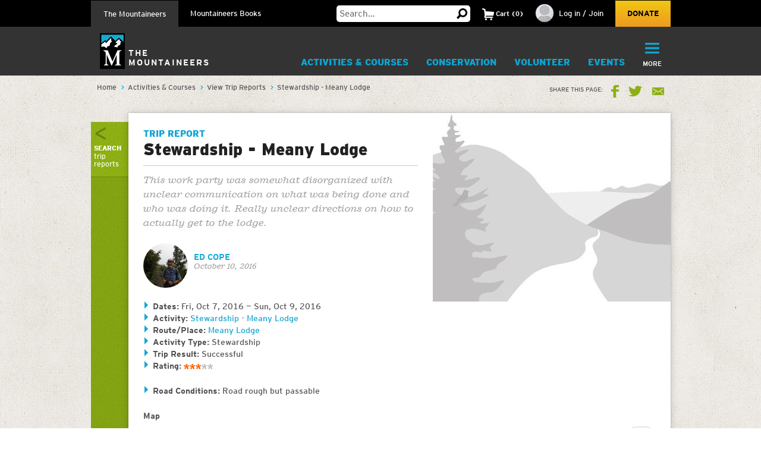

--- FILE ---
content_type: text/html; charset=utf-8
request_url: https://www.google.com/recaptcha/api2/anchor?ar=1&k=6LfFqtUSAAAAADPI71XlkVPZ9NH3yTgOzdYKxXWM&co=aHR0cHM6Ly93d3cubW91bnRhaW5lZXJzLm9yZzo0NDM.&hl=en&v=PoyoqOPhxBO7pBk68S4YbpHZ&theme=red&size=compact&anchor-ms=20000&execute-ms=30000&cb=jk6r3oteodva
body_size: 50295
content:
<!DOCTYPE HTML><html dir="ltr" lang="en"><head><meta http-equiv="Content-Type" content="text/html; charset=UTF-8">
<meta http-equiv="X-UA-Compatible" content="IE=edge">
<title>reCAPTCHA</title>
<style type="text/css">
/* cyrillic-ext */
@font-face {
  font-family: 'Roboto';
  font-style: normal;
  font-weight: 400;
  font-stretch: 100%;
  src: url(//fonts.gstatic.com/s/roboto/v48/KFO7CnqEu92Fr1ME7kSn66aGLdTylUAMa3GUBHMdazTgWw.woff2) format('woff2');
  unicode-range: U+0460-052F, U+1C80-1C8A, U+20B4, U+2DE0-2DFF, U+A640-A69F, U+FE2E-FE2F;
}
/* cyrillic */
@font-face {
  font-family: 'Roboto';
  font-style: normal;
  font-weight: 400;
  font-stretch: 100%;
  src: url(//fonts.gstatic.com/s/roboto/v48/KFO7CnqEu92Fr1ME7kSn66aGLdTylUAMa3iUBHMdazTgWw.woff2) format('woff2');
  unicode-range: U+0301, U+0400-045F, U+0490-0491, U+04B0-04B1, U+2116;
}
/* greek-ext */
@font-face {
  font-family: 'Roboto';
  font-style: normal;
  font-weight: 400;
  font-stretch: 100%;
  src: url(//fonts.gstatic.com/s/roboto/v48/KFO7CnqEu92Fr1ME7kSn66aGLdTylUAMa3CUBHMdazTgWw.woff2) format('woff2');
  unicode-range: U+1F00-1FFF;
}
/* greek */
@font-face {
  font-family: 'Roboto';
  font-style: normal;
  font-weight: 400;
  font-stretch: 100%;
  src: url(//fonts.gstatic.com/s/roboto/v48/KFO7CnqEu92Fr1ME7kSn66aGLdTylUAMa3-UBHMdazTgWw.woff2) format('woff2');
  unicode-range: U+0370-0377, U+037A-037F, U+0384-038A, U+038C, U+038E-03A1, U+03A3-03FF;
}
/* math */
@font-face {
  font-family: 'Roboto';
  font-style: normal;
  font-weight: 400;
  font-stretch: 100%;
  src: url(//fonts.gstatic.com/s/roboto/v48/KFO7CnqEu92Fr1ME7kSn66aGLdTylUAMawCUBHMdazTgWw.woff2) format('woff2');
  unicode-range: U+0302-0303, U+0305, U+0307-0308, U+0310, U+0312, U+0315, U+031A, U+0326-0327, U+032C, U+032F-0330, U+0332-0333, U+0338, U+033A, U+0346, U+034D, U+0391-03A1, U+03A3-03A9, U+03B1-03C9, U+03D1, U+03D5-03D6, U+03F0-03F1, U+03F4-03F5, U+2016-2017, U+2034-2038, U+203C, U+2040, U+2043, U+2047, U+2050, U+2057, U+205F, U+2070-2071, U+2074-208E, U+2090-209C, U+20D0-20DC, U+20E1, U+20E5-20EF, U+2100-2112, U+2114-2115, U+2117-2121, U+2123-214F, U+2190, U+2192, U+2194-21AE, U+21B0-21E5, U+21F1-21F2, U+21F4-2211, U+2213-2214, U+2216-22FF, U+2308-230B, U+2310, U+2319, U+231C-2321, U+2336-237A, U+237C, U+2395, U+239B-23B7, U+23D0, U+23DC-23E1, U+2474-2475, U+25AF, U+25B3, U+25B7, U+25BD, U+25C1, U+25CA, U+25CC, U+25FB, U+266D-266F, U+27C0-27FF, U+2900-2AFF, U+2B0E-2B11, U+2B30-2B4C, U+2BFE, U+3030, U+FF5B, U+FF5D, U+1D400-1D7FF, U+1EE00-1EEFF;
}
/* symbols */
@font-face {
  font-family: 'Roboto';
  font-style: normal;
  font-weight: 400;
  font-stretch: 100%;
  src: url(//fonts.gstatic.com/s/roboto/v48/KFO7CnqEu92Fr1ME7kSn66aGLdTylUAMaxKUBHMdazTgWw.woff2) format('woff2');
  unicode-range: U+0001-000C, U+000E-001F, U+007F-009F, U+20DD-20E0, U+20E2-20E4, U+2150-218F, U+2190, U+2192, U+2194-2199, U+21AF, U+21E6-21F0, U+21F3, U+2218-2219, U+2299, U+22C4-22C6, U+2300-243F, U+2440-244A, U+2460-24FF, U+25A0-27BF, U+2800-28FF, U+2921-2922, U+2981, U+29BF, U+29EB, U+2B00-2BFF, U+4DC0-4DFF, U+FFF9-FFFB, U+10140-1018E, U+10190-1019C, U+101A0, U+101D0-101FD, U+102E0-102FB, U+10E60-10E7E, U+1D2C0-1D2D3, U+1D2E0-1D37F, U+1F000-1F0FF, U+1F100-1F1AD, U+1F1E6-1F1FF, U+1F30D-1F30F, U+1F315, U+1F31C, U+1F31E, U+1F320-1F32C, U+1F336, U+1F378, U+1F37D, U+1F382, U+1F393-1F39F, U+1F3A7-1F3A8, U+1F3AC-1F3AF, U+1F3C2, U+1F3C4-1F3C6, U+1F3CA-1F3CE, U+1F3D4-1F3E0, U+1F3ED, U+1F3F1-1F3F3, U+1F3F5-1F3F7, U+1F408, U+1F415, U+1F41F, U+1F426, U+1F43F, U+1F441-1F442, U+1F444, U+1F446-1F449, U+1F44C-1F44E, U+1F453, U+1F46A, U+1F47D, U+1F4A3, U+1F4B0, U+1F4B3, U+1F4B9, U+1F4BB, U+1F4BF, U+1F4C8-1F4CB, U+1F4D6, U+1F4DA, U+1F4DF, U+1F4E3-1F4E6, U+1F4EA-1F4ED, U+1F4F7, U+1F4F9-1F4FB, U+1F4FD-1F4FE, U+1F503, U+1F507-1F50B, U+1F50D, U+1F512-1F513, U+1F53E-1F54A, U+1F54F-1F5FA, U+1F610, U+1F650-1F67F, U+1F687, U+1F68D, U+1F691, U+1F694, U+1F698, U+1F6AD, U+1F6B2, U+1F6B9-1F6BA, U+1F6BC, U+1F6C6-1F6CF, U+1F6D3-1F6D7, U+1F6E0-1F6EA, U+1F6F0-1F6F3, U+1F6F7-1F6FC, U+1F700-1F7FF, U+1F800-1F80B, U+1F810-1F847, U+1F850-1F859, U+1F860-1F887, U+1F890-1F8AD, U+1F8B0-1F8BB, U+1F8C0-1F8C1, U+1F900-1F90B, U+1F93B, U+1F946, U+1F984, U+1F996, U+1F9E9, U+1FA00-1FA6F, U+1FA70-1FA7C, U+1FA80-1FA89, U+1FA8F-1FAC6, U+1FACE-1FADC, U+1FADF-1FAE9, U+1FAF0-1FAF8, U+1FB00-1FBFF;
}
/* vietnamese */
@font-face {
  font-family: 'Roboto';
  font-style: normal;
  font-weight: 400;
  font-stretch: 100%;
  src: url(//fonts.gstatic.com/s/roboto/v48/KFO7CnqEu92Fr1ME7kSn66aGLdTylUAMa3OUBHMdazTgWw.woff2) format('woff2');
  unicode-range: U+0102-0103, U+0110-0111, U+0128-0129, U+0168-0169, U+01A0-01A1, U+01AF-01B0, U+0300-0301, U+0303-0304, U+0308-0309, U+0323, U+0329, U+1EA0-1EF9, U+20AB;
}
/* latin-ext */
@font-face {
  font-family: 'Roboto';
  font-style: normal;
  font-weight: 400;
  font-stretch: 100%;
  src: url(//fonts.gstatic.com/s/roboto/v48/KFO7CnqEu92Fr1ME7kSn66aGLdTylUAMa3KUBHMdazTgWw.woff2) format('woff2');
  unicode-range: U+0100-02BA, U+02BD-02C5, U+02C7-02CC, U+02CE-02D7, U+02DD-02FF, U+0304, U+0308, U+0329, U+1D00-1DBF, U+1E00-1E9F, U+1EF2-1EFF, U+2020, U+20A0-20AB, U+20AD-20C0, U+2113, U+2C60-2C7F, U+A720-A7FF;
}
/* latin */
@font-face {
  font-family: 'Roboto';
  font-style: normal;
  font-weight: 400;
  font-stretch: 100%;
  src: url(//fonts.gstatic.com/s/roboto/v48/KFO7CnqEu92Fr1ME7kSn66aGLdTylUAMa3yUBHMdazQ.woff2) format('woff2');
  unicode-range: U+0000-00FF, U+0131, U+0152-0153, U+02BB-02BC, U+02C6, U+02DA, U+02DC, U+0304, U+0308, U+0329, U+2000-206F, U+20AC, U+2122, U+2191, U+2193, U+2212, U+2215, U+FEFF, U+FFFD;
}
/* cyrillic-ext */
@font-face {
  font-family: 'Roboto';
  font-style: normal;
  font-weight: 500;
  font-stretch: 100%;
  src: url(//fonts.gstatic.com/s/roboto/v48/KFO7CnqEu92Fr1ME7kSn66aGLdTylUAMa3GUBHMdazTgWw.woff2) format('woff2');
  unicode-range: U+0460-052F, U+1C80-1C8A, U+20B4, U+2DE0-2DFF, U+A640-A69F, U+FE2E-FE2F;
}
/* cyrillic */
@font-face {
  font-family: 'Roboto';
  font-style: normal;
  font-weight: 500;
  font-stretch: 100%;
  src: url(//fonts.gstatic.com/s/roboto/v48/KFO7CnqEu92Fr1ME7kSn66aGLdTylUAMa3iUBHMdazTgWw.woff2) format('woff2');
  unicode-range: U+0301, U+0400-045F, U+0490-0491, U+04B0-04B1, U+2116;
}
/* greek-ext */
@font-face {
  font-family: 'Roboto';
  font-style: normal;
  font-weight: 500;
  font-stretch: 100%;
  src: url(//fonts.gstatic.com/s/roboto/v48/KFO7CnqEu92Fr1ME7kSn66aGLdTylUAMa3CUBHMdazTgWw.woff2) format('woff2');
  unicode-range: U+1F00-1FFF;
}
/* greek */
@font-face {
  font-family: 'Roboto';
  font-style: normal;
  font-weight: 500;
  font-stretch: 100%;
  src: url(//fonts.gstatic.com/s/roboto/v48/KFO7CnqEu92Fr1ME7kSn66aGLdTylUAMa3-UBHMdazTgWw.woff2) format('woff2');
  unicode-range: U+0370-0377, U+037A-037F, U+0384-038A, U+038C, U+038E-03A1, U+03A3-03FF;
}
/* math */
@font-face {
  font-family: 'Roboto';
  font-style: normal;
  font-weight: 500;
  font-stretch: 100%;
  src: url(//fonts.gstatic.com/s/roboto/v48/KFO7CnqEu92Fr1ME7kSn66aGLdTylUAMawCUBHMdazTgWw.woff2) format('woff2');
  unicode-range: U+0302-0303, U+0305, U+0307-0308, U+0310, U+0312, U+0315, U+031A, U+0326-0327, U+032C, U+032F-0330, U+0332-0333, U+0338, U+033A, U+0346, U+034D, U+0391-03A1, U+03A3-03A9, U+03B1-03C9, U+03D1, U+03D5-03D6, U+03F0-03F1, U+03F4-03F5, U+2016-2017, U+2034-2038, U+203C, U+2040, U+2043, U+2047, U+2050, U+2057, U+205F, U+2070-2071, U+2074-208E, U+2090-209C, U+20D0-20DC, U+20E1, U+20E5-20EF, U+2100-2112, U+2114-2115, U+2117-2121, U+2123-214F, U+2190, U+2192, U+2194-21AE, U+21B0-21E5, U+21F1-21F2, U+21F4-2211, U+2213-2214, U+2216-22FF, U+2308-230B, U+2310, U+2319, U+231C-2321, U+2336-237A, U+237C, U+2395, U+239B-23B7, U+23D0, U+23DC-23E1, U+2474-2475, U+25AF, U+25B3, U+25B7, U+25BD, U+25C1, U+25CA, U+25CC, U+25FB, U+266D-266F, U+27C0-27FF, U+2900-2AFF, U+2B0E-2B11, U+2B30-2B4C, U+2BFE, U+3030, U+FF5B, U+FF5D, U+1D400-1D7FF, U+1EE00-1EEFF;
}
/* symbols */
@font-face {
  font-family: 'Roboto';
  font-style: normal;
  font-weight: 500;
  font-stretch: 100%;
  src: url(//fonts.gstatic.com/s/roboto/v48/KFO7CnqEu92Fr1ME7kSn66aGLdTylUAMaxKUBHMdazTgWw.woff2) format('woff2');
  unicode-range: U+0001-000C, U+000E-001F, U+007F-009F, U+20DD-20E0, U+20E2-20E4, U+2150-218F, U+2190, U+2192, U+2194-2199, U+21AF, U+21E6-21F0, U+21F3, U+2218-2219, U+2299, U+22C4-22C6, U+2300-243F, U+2440-244A, U+2460-24FF, U+25A0-27BF, U+2800-28FF, U+2921-2922, U+2981, U+29BF, U+29EB, U+2B00-2BFF, U+4DC0-4DFF, U+FFF9-FFFB, U+10140-1018E, U+10190-1019C, U+101A0, U+101D0-101FD, U+102E0-102FB, U+10E60-10E7E, U+1D2C0-1D2D3, U+1D2E0-1D37F, U+1F000-1F0FF, U+1F100-1F1AD, U+1F1E6-1F1FF, U+1F30D-1F30F, U+1F315, U+1F31C, U+1F31E, U+1F320-1F32C, U+1F336, U+1F378, U+1F37D, U+1F382, U+1F393-1F39F, U+1F3A7-1F3A8, U+1F3AC-1F3AF, U+1F3C2, U+1F3C4-1F3C6, U+1F3CA-1F3CE, U+1F3D4-1F3E0, U+1F3ED, U+1F3F1-1F3F3, U+1F3F5-1F3F7, U+1F408, U+1F415, U+1F41F, U+1F426, U+1F43F, U+1F441-1F442, U+1F444, U+1F446-1F449, U+1F44C-1F44E, U+1F453, U+1F46A, U+1F47D, U+1F4A3, U+1F4B0, U+1F4B3, U+1F4B9, U+1F4BB, U+1F4BF, U+1F4C8-1F4CB, U+1F4D6, U+1F4DA, U+1F4DF, U+1F4E3-1F4E6, U+1F4EA-1F4ED, U+1F4F7, U+1F4F9-1F4FB, U+1F4FD-1F4FE, U+1F503, U+1F507-1F50B, U+1F50D, U+1F512-1F513, U+1F53E-1F54A, U+1F54F-1F5FA, U+1F610, U+1F650-1F67F, U+1F687, U+1F68D, U+1F691, U+1F694, U+1F698, U+1F6AD, U+1F6B2, U+1F6B9-1F6BA, U+1F6BC, U+1F6C6-1F6CF, U+1F6D3-1F6D7, U+1F6E0-1F6EA, U+1F6F0-1F6F3, U+1F6F7-1F6FC, U+1F700-1F7FF, U+1F800-1F80B, U+1F810-1F847, U+1F850-1F859, U+1F860-1F887, U+1F890-1F8AD, U+1F8B0-1F8BB, U+1F8C0-1F8C1, U+1F900-1F90B, U+1F93B, U+1F946, U+1F984, U+1F996, U+1F9E9, U+1FA00-1FA6F, U+1FA70-1FA7C, U+1FA80-1FA89, U+1FA8F-1FAC6, U+1FACE-1FADC, U+1FADF-1FAE9, U+1FAF0-1FAF8, U+1FB00-1FBFF;
}
/* vietnamese */
@font-face {
  font-family: 'Roboto';
  font-style: normal;
  font-weight: 500;
  font-stretch: 100%;
  src: url(//fonts.gstatic.com/s/roboto/v48/KFO7CnqEu92Fr1ME7kSn66aGLdTylUAMa3OUBHMdazTgWw.woff2) format('woff2');
  unicode-range: U+0102-0103, U+0110-0111, U+0128-0129, U+0168-0169, U+01A0-01A1, U+01AF-01B0, U+0300-0301, U+0303-0304, U+0308-0309, U+0323, U+0329, U+1EA0-1EF9, U+20AB;
}
/* latin-ext */
@font-face {
  font-family: 'Roboto';
  font-style: normal;
  font-weight: 500;
  font-stretch: 100%;
  src: url(//fonts.gstatic.com/s/roboto/v48/KFO7CnqEu92Fr1ME7kSn66aGLdTylUAMa3KUBHMdazTgWw.woff2) format('woff2');
  unicode-range: U+0100-02BA, U+02BD-02C5, U+02C7-02CC, U+02CE-02D7, U+02DD-02FF, U+0304, U+0308, U+0329, U+1D00-1DBF, U+1E00-1E9F, U+1EF2-1EFF, U+2020, U+20A0-20AB, U+20AD-20C0, U+2113, U+2C60-2C7F, U+A720-A7FF;
}
/* latin */
@font-face {
  font-family: 'Roboto';
  font-style: normal;
  font-weight: 500;
  font-stretch: 100%;
  src: url(//fonts.gstatic.com/s/roboto/v48/KFO7CnqEu92Fr1ME7kSn66aGLdTylUAMa3yUBHMdazQ.woff2) format('woff2');
  unicode-range: U+0000-00FF, U+0131, U+0152-0153, U+02BB-02BC, U+02C6, U+02DA, U+02DC, U+0304, U+0308, U+0329, U+2000-206F, U+20AC, U+2122, U+2191, U+2193, U+2212, U+2215, U+FEFF, U+FFFD;
}
/* cyrillic-ext */
@font-face {
  font-family: 'Roboto';
  font-style: normal;
  font-weight: 900;
  font-stretch: 100%;
  src: url(//fonts.gstatic.com/s/roboto/v48/KFO7CnqEu92Fr1ME7kSn66aGLdTylUAMa3GUBHMdazTgWw.woff2) format('woff2');
  unicode-range: U+0460-052F, U+1C80-1C8A, U+20B4, U+2DE0-2DFF, U+A640-A69F, U+FE2E-FE2F;
}
/* cyrillic */
@font-face {
  font-family: 'Roboto';
  font-style: normal;
  font-weight: 900;
  font-stretch: 100%;
  src: url(//fonts.gstatic.com/s/roboto/v48/KFO7CnqEu92Fr1ME7kSn66aGLdTylUAMa3iUBHMdazTgWw.woff2) format('woff2');
  unicode-range: U+0301, U+0400-045F, U+0490-0491, U+04B0-04B1, U+2116;
}
/* greek-ext */
@font-face {
  font-family: 'Roboto';
  font-style: normal;
  font-weight: 900;
  font-stretch: 100%;
  src: url(//fonts.gstatic.com/s/roboto/v48/KFO7CnqEu92Fr1ME7kSn66aGLdTylUAMa3CUBHMdazTgWw.woff2) format('woff2');
  unicode-range: U+1F00-1FFF;
}
/* greek */
@font-face {
  font-family: 'Roboto';
  font-style: normal;
  font-weight: 900;
  font-stretch: 100%;
  src: url(//fonts.gstatic.com/s/roboto/v48/KFO7CnqEu92Fr1ME7kSn66aGLdTylUAMa3-UBHMdazTgWw.woff2) format('woff2');
  unicode-range: U+0370-0377, U+037A-037F, U+0384-038A, U+038C, U+038E-03A1, U+03A3-03FF;
}
/* math */
@font-face {
  font-family: 'Roboto';
  font-style: normal;
  font-weight: 900;
  font-stretch: 100%;
  src: url(//fonts.gstatic.com/s/roboto/v48/KFO7CnqEu92Fr1ME7kSn66aGLdTylUAMawCUBHMdazTgWw.woff2) format('woff2');
  unicode-range: U+0302-0303, U+0305, U+0307-0308, U+0310, U+0312, U+0315, U+031A, U+0326-0327, U+032C, U+032F-0330, U+0332-0333, U+0338, U+033A, U+0346, U+034D, U+0391-03A1, U+03A3-03A9, U+03B1-03C9, U+03D1, U+03D5-03D6, U+03F0-03F1, U+03F4-03F5, U+2016-2017, U+2034-2038, U+203C, U+2040, U+2043, U+2047, U+2050, U+2057, U+205F, U+2070-2071, U+2074-208E, U+2090-209C, U+20D0-20DC, U+20E1, U+20E5-20EF, U+2100-2112, U+2114-2115, U+2117-2121, U+2123-214F, U+2190, U+2192, U+2194-21AE, U+21B0-21E5, U+21F1-21F2, U+21F4-2211, U+2213-2214, U+2216-22FF, U+2308-230B, U+2310, U+2319, U+231C-2321, U+2336-237A, U+237C, U+2395, U+239B-23B7, U+23D0, U+23DC-23E1, U+2474-2475, U+25AF, U+25B3, U+25B7, U+25BD, U+25C1, U+25CA, U+25CC, U+25FB, U+266D-266F, U+27C0-27FF, U+2900-2AFF, U+2B0E-2B11, U+2B30-2B4C, U+2BFE, U+3030, U+FF5B, U+FF5D, U+1D400-1D7FF, U+1EE00-1EEFF;
}
/* symbols */
@font-face {
  font-family: 'Roboto';
  font-style: normal;
  font-weight: 900;
  font-stretch: 100%;
  src: url(//fonts.gstatic.com/s/roboto/v48/KFO7CnqEu92Fr1ME7kSn66aGLdTylUAMaxKUBHMdazTgWw.woff2) format('woff2');
  unicode-range: U+0001-000C, U+000E-001F, U+007F-009F, U+20DD-20E0, U+20E2-20E4, U+2150-218F, U+2190, U+2192, U+2194-2199, U+21AF, U+21E6-21F0, U+21F3, U+2218-2219, U+2299, U+22C4-22C6, U+2300-243F, U+2440-244A, U+2460-24FF, U+25A0-27BF, U+2800-28FF, U+2921-2922, U+2981, U+29BF, U+29EB, U+2B00-2BFF, U+4DC0-4DFF, U+FFF9-FFFB, U+10140-1018E, U+10190-1019C, U+101A0, U+101D0-101FD, U+102E0-102FB, U+10E60-10E7E, U+1D2C0-1D2D3, U+1D2E0-1D37F, U+1F000-1F0FF, U+1F100-1F1AD, U+1F1E6-1F1FF, U+1F30D-1F30F, U+1F315, U+1F31C, U+1F31E, U+1F320-1F32C, U+1F336, U+1F378, U+1F37D, U+1F382, U+1F393-1F39F, U+1F3A7-1F3A8, U+1F3AC-1F3AF, U+1F3C2, U+1F3C4-1F3C6, U+1F3CA-1F3CE, U+1F3D4-1F3E0, U+1F3ED, U+1F3F1-1F3F3, U+1F3F5-1F3F7, U+1F408, U+1F415, U+1F41F, U+1F426, U+1F43F, U+1F441-1F442, U+1F444, U+1F446-1F449, U+1F44C-1F44E, U+1F453, U+1F46A, U+1F47D, U+1F4A3, U+1F4B0, U+1F4B3, U+1F4B9, U+1F4BB, U+1F4BF, U+1F4C8-1F4CB, U+1F4D6, U+1F4DA, U+1F4DF, U+1F4E3-1F4E6, U+1F4EA-1F4ED, U+1F4F7, U+1F4F9-1F4FB, U+1F4FD-1F4FE, U+1F503, U+1F507-1F50B, U+1F50D, U+1F512-1F513, U+1F53E-1F54A, U+1F54F-1F5FA, U+1F610, U+1F650-1F67F, U+1F687, U+1F68D, U+1F691, U+1F694, U+1F698, U+1F6AD, U+1F6B2, U+1F6B9-1F6BA, U+1F6BC, U+1F6C6-1F6CF, U+1F6D3-1F6D7, U+1F6E0-1F6EA, U+1F6F0-1F6F3, U+1F6F7-1F6FC, U+1F700-1F7FF, U+1F800-1F80B, U+1F810-1F847, U+1F850-1F859, U+1F860-1F887, U+1F890-1F8AD, U+1F8B0-1F8BB, U+1F8C0-1F8C1, U+1F900-1F90B, U+1F93B, U+1F946, U+1F984, U+1F996, U+1F9E9, U+1FA00-1FA6F, U+1FA70-1FA7C, U+1FA80-1FA89, U+1FA8F-1FAC6, U+1FACE-1FADC, U+1FADF-1FAE9, U+1FAF0-1FAF8, U+1FB00-1FBFF;
}
/* vietnamese */
@font-face {
  font-family: 'Roboto';
  font-style: normal;
  font-weight: 900;
  font-stretch: 100%;
  src: url(//fonts.gstatic.com/s/roboto/v48/KFO7CnqEu92Fr1ME7kSn66aGLdTylUAMa3OUBHMdazTgWw.woff2) format('woff2');
  unicode-range: U+0102-0103, U+0110-0111, U+0128-0129, U+0168-0169, U+01A0-01A1, U+01AF-01B0, U+0300-0301, U+0303-0304, U+0308-0309, U+0323, U+0329, U+1EA0-1EF9, U+20AB;
}
/* latin-ext */
@font-face {
  font-family: 'Roboto';
  font-style: normal;
  font-weight: 900;
  font-stretch: 100%;
  src: url(//fonts.gstatic.com/s/roboto/v48/KFO7CnqEu92Fr1ME7kSn66aGLdTylUAMa3KUBHMdazTgWw.woff2) format('woff2');
  unicode-range: U+0100-02BA, U+02BD-02C5, U+02C7-02CC, U+02CE-02D7, U+02DD-02FF, U+0304, U+0308, U+0329, U+1D00-1DBF, U+1E00-1E9F, U+1EF2-1EFF, U+2020, U+20A0-20AB, U+20AD-20C0, U+2113, U+2C60-2C7F, U+A720-A7FF;
}
/* latin */
@font-face {
  font-family: 'Roboto';
  font-style: normal;
  font-weight: 900;
  font-stretch: 100%;
  src: url(//fonts.gstatic.com/s/roboto/v48/KFO7CnqEu92Fr1ME7kSn66aGLdTylUAMa3yUBHMdazQ.woff2) format('woff2');
  unicode-range: U+0000-00FF, U+0131, U+0152-0153, U+02BB-02BC, U+02C6, U+02DA, U+02DC, U+0304, U+0308, U+0329, U+2000-206F, U+20AC, U+2122, U+2191, U+2193, U+2212, U+2215, U+FEFF, U+FFFD;
}

</style>
<link rel="stylesheet" type="text/css" href="https://www.gstatic.com/recaptcha/releases/PoyoqOPhxBO7pBk68S4YbpHZ/styles__ltr.css">
<script nonce="yOhAAjFoVG-HHnR54HPKNw" type="text/javascript">window['__recaptcha_api'] = 'https://www.google.com/recaptcha/api2/';</script>
<script type="text/javascript" src="https://www.gstatic.com/recaptcha/releases/PoyoqOPhxBO7pBk68S4YbpHZ/recaptcha__en.js" nonce="yOhAAjFoVG-HHnR54HPKNw">
      
    </script></head>
<body><div id="rc-anchor-alert" class="rc-anchor-alert"></div>
<input type="hidden" id="recaptcha-token" value="[base64]">
<script type="text/javascript" nonce="yOhAAjFoVG-HHnR54HPKNw">
      recaptcha.anchor.Main.init("[\x22ainput\x22,[\x22bgdata\x22,\x22\x22,\[base64]/[base64]/[base64]/[base64]/[base64]/[base64]/KGcoTywyNTMsTy5PKSxVRyhPLEMpKTpnKE8sMjUzLEMpLE8pKSxsKSksTykpfSxieT1mdW5jdGlvbihDLE8sdSxsKXtmb3IobD0odT1SKEMpLDApO08+MDtPLS0pbD1sPDw4fFooQyk7ZyhDLHUsbCl9LFVHPWZ1bmN0aW9uKEMsTyl7Qy5pLmxlbmd0aD4xMDQ/[base64]/[base64]/[base64]/[base64]/[base64]/[base64]/[base64]\\u003d\x22,\[base64]\\u003d\x22,\[base64]/DkXzCoj16BQ4zwoB3wovCrhjDrB/DvUR9wrfCpn3Dk1ZAwosFwpfClDfDnMKBw74nBHcxL8KSw6HCpMOWw6bDrMOYwoHCtmsPasOqw4N+w5PDocKNP1VywpLDo1AtbcKcw6LCt8OkNMOhwqAAO8ONAsKSUHdTw7IsHMO8w5DDixfCqsOBQiQDSCwFw7/[base64]/CvyTCh8Ozw6DCuifDusKzwqPCoMOeOsOXM8OONlHCp1AHc8K2w7XDosKywpHDv8K/w6F9wpBbw4DDhcKARsKKwp/CoGTCusKIW0PDg8O0wrEdJg7CmsKOMsO7MsKjw6PCr8KcWgvCr3bCksKfw5kZwr53w5tDblsrBglswpTCsjTDqgteTipAw7UXYQAHH8O9N0xXw7YkHxoYwqYldcKBfsKMbiXDhljDvsKTw63DklfCocOjBRQ2E1/CgcKnw77DiMKMXcOHA8Oow7DCp3zDpMKEDHTCpsK8D8O5wp7DgsOdcgLChCXDtkPDuMOSbMOkdsOff8O6wpclJsODwr/CjcOBYTfCnB8bwrfCnF0hwpJUw7fDmcKAw6IgFcO2wpHDvkzDrm7Dl8KmMktHQ8Opw5LDvcKYCWVzw5zCk8KdwrlML8Oww5rDvUhcw4PDiRc6wo/DvSo2wpZXA8K2wroew5llWcObe2jCqDtdd8K4woTCkcOAw4fCrsO1w6VbXC/CjMOzwo3CgztsUMOGw6ZHTcOZw5ZzTsOHw5LDpiB8w41cwrDCiS9gS8OWwr3DpcOSM8KZwqbDvsK6fsOJwoDChyFpWXEMYTjCu8O7w45fLMO0MR1Kw6LDjWTDox7Dn08ZZ8K6w5cDUMKPwrUtw6PDmMOJKWzDrcKIZ2vCtH/Cj8OPNsOQw5LChVEHwpbCj8OQw73DgsK4wpnCvkEzEMOUPFhFw6DCqMK3wq3DrcOWworDlcKzwoUjw49sVcK8w4TCsgMFZkg4w4EYccKGwpDCvMKVw6p/woHCn8OQYcO2wpjCs8OQdSDCncKtwo0Hw70Jw6BbfF04wo13FlkQCsKHdn3DilIJFn4zw73DqcOtdcOJfsOQw48ow4Zaw5zCv8KwwrvCvcKqESLDmXjDkXZpVxzChMOXwoMjFz1xw6vCqHJzwozCvcKJAMOWwpQlwo8nwp4Owr5ZwrfDt2XCmQrDrD/[base64]/CsS/CncOQw43CrMO4w6AYwqcLDQB8Q35qw5zDqW/DnRHCpSTCmcOUEAhacGxxwostwqN+Q8KCw6Z5PV/CssO7w5bCmsKqWcOtOMKvw4fCrcKWwqPClgnCncOZw7vDlcKwB209woPClcOYwpnDsAFKw47DtcK1w7DClR8lw4MHAsKCQWHDvMK5w50Rc8OlOgfDvU1+OGAnZ8Ksw7RmNBHDq2LCnnYxGA5BEBLCm8O3wo7CmizCuwE/NgdVwrl/NH4Jw7DClsOUwrYbw71nw5TCjMKawpInw4cawpbDjBHCkWTCjsKaworDkjzCnjrDv8Oiwpwxwq94woZ/GMKbworDsgEXWcKhw7A+LsOpNMO0McKCKSAsFMKLWsKeYkM8FW9zw403w6fDskhkbcKfLh9UwoJ9Y3/ChBjDpsOWwq0CwrvCrsKOwrzDpHDDgGg4wpALfMO0w45pw5HDhcKQE8KUwqLCnmIKw6hJFcK9w7A9aiZOw5/DtMODX8Oaw5o3HRHCgcO5e8K+wojCqMO6w7lVGMOJw6nCkMKfcsO+fgzDvMOtwoPCoDnDnzLCncKnwq/[base64]/DjQbDg8KdNMOmw6k0TsKGwoXCosOywqojwogcbhUwwqDDlMOTKh0eayPCicOCw6QTw7cecFM8w5/Cl8OxwpvDl2/DssOnwr04BcOmakB/Mx9yw6bDuFPCqcOEYsOGwqMlw7h0w4ZoWFvChm9KDkN2RHjDgwDDrcOWwo0FworCpMOfacKww7ASw5fDm1/DhyvDnghZZkhKLsOSEj1dwoTCv3ZoGsO3w4FXaX3Dnklkw4kUw4dJIwjDvBcUw7DDsMKWwqRPGcKjw4EqQmDDhBR8fm1Uwp/DscKLWntvw7DDusKrw4HChcKiCMKLw5XDnMOEw4p7w5HCvMO3wpZvwqbCncOXw5HDph1/w5fCujTDhMKuMBvCqR7Dik/ClzNjVsOuZnPCrE1Mwpg1w6Nhwo/CtW9IwowDwo7Cn8KLwppnwqXDhsOqTTc0esKwd8OORcK9wrnCqQnCshbDggkrwpvClE/[base64]/PsKqdBR1wqDDlMOPQV0UY1HCtcKPV3LDliTClsKmNcOqS0VkwphyXMOfwonCpyw9A8KjZMOyK1rCl8OuwrRsw4fDmGLCusKFwq4qQi4Yw67Dq8K1wqFnw4pZO8OxZSZuwozDo8K0PU3DnjbCvCcdbcKQw4BWV8K/[base64]/[base64]/DvcKJw4zCmS3Cm2bCjcKgw57CjkgHS8KNAELCm2/DgsKAwop1w7PDhMOJwqsvPEfDhTo8woYbRcO9bCppfcKpw7h2HMONw6LDjMOGAQPDocKhwoXDpUXDqcOHworDgcK6wowlwpdFS1tpw6fCqhZdT8Kww7jCkcK6RsO9w5LDs8KrwotreFN+IMKIOsKdw54eJsOONsKXCcOzwpPDiVzCiFDDpMKcwq/[base64]/w604RmbDuj8vUcO4Z8OtRsOIAcKsHMO+w5BbFzDCoMKESsO0ZAhSC8KNw4YVw7DCoMKrwr8xw5jDrsOCw4/DmhB5EjoXeTZ7XBXDicOPwoHCg8OfZDd4ETnCgMK+BmZWw6x5GGxgw5Q6XXV4DsKbw73CjlExMsOGM8OVccKew71dw4XDjz5Ww6/DpsOwTcKyO8KCfsO5wqgjGA7CjTrDncK/[base64]/WFhBwqXDoA0/bVTDpCUgwp4owqfCpkQnwrZ1AHpDw5M5woTDqMKPw5zDnzV3wpMmDMKFw7sjRMKBwrDCuMK1bMKiw70Pe1gIw4zCpsOpdiPDsMKsw5xzw7jDklpJwqxFcMO8woTDoMKNH8K0IirCpzNpfGrCrMKAHH/[base64]/[base64]/[base64]/[base64]/DrEhiw6Z2cXR/wqfClDrDtsKcUCh5exXDlnHDq8O3P0jChMOvw5FHLh0xwp8fVsKjHcKlwpAGw4YRF8Oxc8Klw4pVwr/CjRTCgsO7w5J3fsK9w7gKP3zCo24cP8O9TMOBB8OdUcOsbmvDqz7DoFXDiUbDlT7DmMObw7lDwqZ2wrXCicKawrnChXF+w6oTAcKZwqDDrcK3wo7CnBUfbcOEcsOuw6BwASzDgcOKwqJMDMK0cMOULQ/DoMO5w7EiMGZNBR3CnCfCosKICQHDpnZww43ChhbDixfCjcKVI1XCt3zCp8KZemUtw74UwoRAO8O7bl4Jw7nCuXfDg8K3O23Dg0/CoDBwwo/Do3LCtcOWwoPCuxhBScK4WcKJw5BoSMK0w6YcS8Kaw5/ChBpzRHohQm3Drg95wqgiZXo6bwJ+w700wqnDtTVhOsOMREHDiHLCjnnCtMKHUcKYwrlUHwEswoI5Yws1RsO0f30LwrHCtiVdwrYwesKVb3ALA8KQw5PDtMOswqrCmMONZsOewr8WY8KkwozDncODwrvCghpQB0fDt08/w4LCsW/[base64]/CvV0NwqXCksKzwoTDqMK4aXPCgsKxa2EjwqN3wqlbwpzCllnCnAHCnHdJWsKrw7Y7csKJwo0TXULDpcOPMwFdHMKGw4vDvDLCujIzFVdvw5bCmMO5YMOmw6g1wo1Uwrojw6YmUsKcw7fDk8OZBCXDoMOPwqfChcKjGAzCsMKXwo/CplXDq1vDg8KgdBJ4G8Kfw5cCwonCsRnDlMKdFsKsXUPDi3jDvcO1GMOCCRRSw5wCLcOpwpQ9VsOjFhx8wqDCg8O2w6dWwrRlNlPDvF9/[base64]/wqYDw7HDn3l2w6MyeGbCmDhBw6/DlVPDkDHCrMKvBB3CqMOHwrrDvsKYw60MXQhUw6kZSsKtdMOKCRjDpsK2wqnCtMOBIcOLwrl6XsOvwqvCnsKZw7ZEIMKMUsK5UgTCj8OPwrV/w5QAwoPDkXDDicOEw6HCpFXDucKpw57Cp8K9HsOmFAlHw7HCgzIQcMKUwpfDv8KJw7HCjMOafMKHw6TDtcK+JMOOwrDDpcKZwrzDtnASJUYrw4DCnyzCnGM1w6sFL2hewqgEcMOkwrwzwoTDh8KcJMKEHHZdO0TCqsOQBy1weMKMwpocC8ORw6/Dl1l/XcKYPcO1w5rDmRvCpsOJw7N6IcOnw77DpSpVwqzCrsO2wpUfLQtcfMO1SS7CvwknwqAmw4bCmALCvF/DvMK4w4MjwpnDmEzDlcKYw73Cg3nDoMKWbMOpw4kqX2nCjcK4QyMLw6BMw6fCucKBw7jDlcO4c8K8wrVTQhLDmcK6ecKgecOSUMOdwrrClwfCocK3w4/CoXtKNWEEw5gKZwTCl8OvIShrX1VBw7dFw5LCrsO5ChnDhMOyDkrDpsOZw6vCp1zCssKQRMKeb8KqwodgwooMw4HDkXjCunnCrsOVw6FLQjJENcKzw5/DhxjDo8OxCTfDtyYAwpTDpsOvwrAywoPDt8OTwq/DhT/DllQeDHrCtR5+PMK3UMKAw40KasOTbcO9AWgdw5/ClsO0SxfCgsKywr8+X2zDnMOxw4F4wpIuIcOIXcKREAnCqn5iPcOew6jDixNZS8OoEsKhw4M1QsOOwpMJHi9Swp4YJU3DrMO0w5lbZS7DlF9IPDLDhRYfAMO6wq7CvioVw4jDhcKpw7gJEMOKw4DDncOrM8Ocw4nDnR3Dux45NMK8wp85w6Bza8Kowo0/W8KXw7fCllsJEzrDhTcmVndtw7/CkH7CisKWw73DmXcXH8KkYibCpAzDiC7DrTzDoxnDpcKJw5rDvw5xwqs/[base64]/CgcKNw53DhcOdS8KPbErCrcOEEktOw7/DrzrDlcO+EMKhwqdjwqLCgMOkw4FzwoPCpmsJPMO5w4AzSUYzcU4KbFJvRsKWw69DdkPDgUDCqBcQOWDCvMOSw5tUDlQ1wpQLZmFkMyVLw79ew7gJwpIiwp3CkQHDhm3Dqw/CgTXCthFAFj1AJE7Cgw1wMsOAwozDjUzCr8KmbMOfO8ODw5rDhcKJMcKOw4J3woDDlgvCssKWWxQMECMZwposJi04w5wKwplrB8KJPcOMwrMcMk/CjBzDkW7Cv8OZw6pOZS1pwqfDh8K7GMOTCcKZw5DCnMK2bHtqLyDCnVXCksKZbsKQRsOrKGvCtcKdZsOeesKnKcOOw43DjR3DoX4RRsO5wrPCkRXDqnwjwq3CvcK6w6TDssKMdX/CkcK3w70ow7rCh8OBw4LDm0DDisOHwq3DpwPCs8KIw7fDomnDocK3dDbCrMKkw5fDmSbDtyPDjiwDw4FAFsOeUMOsw7fChwHCqMOYw7RWc8KHwrLCqsKxE2cww5nDj3PCrMKKwrl2wq0fAsKaKsK6G8OReXocwop6OcKLwq/CgXbDgTNGwqbChMKCH8OJw6csZcKxcx4SwrVRwo47JsKjMcKwWMOkfWBawrnDpsOxGmwhZU92MH16RTPDk3EsI8OcdMOfwqDDssKGQCNoesOBCjoGW8Kew6LDpgthwqN0QjvCkkhUdlPDicO6w4HDpcKDKQzCmVBUN0XDmULDnsObDA/CrRQwwoXCo8KSw7TDjAHDsnECw43CpMODwoJhwqLCsMOHO8KZLMOFwpjDjMOcPRQiLHvCrcOJOMONwohQOcKAOhDDiMO3MMO/JE3DoQrDg8Omw5LDhUvCosOyVcOMw43CojxKPzDCsCUVwp/DrcOYSMOOUcKcGcKLw6PCvVXClsObwp/Ck8OrI2FGw57CmMKIwo3CvQMibMOow6zCszliwrrCtsKew7LCusOew6zDi8KeGcOnwpDDkVfCtWfChiosw61PwoTCi2Q0w53DqsOVw7TDjztlGTlcLMOuD8KYFMOJVcK+VwtrwqQzw5Igwo5GcE7DiUx7NsK1KcOAw4sqw7TCq8Ozel/DpFcyw70KwoDDiX56wrhLwoYzCUHDsnhxLUdWwojDhMOADMOyK3zDnMOmwrJvw6/DocOAN8KHwrJ7w4EVJ1IZw5VaGH3Dvi3CkgDCkGnDnDjDnhZ7w7HCpCPDkMO+w5LDuAzDtMO+cCwvwr81w6EowpbDosObVDdTwr4Vwpp+UsKpWMOqGcKwd1ZHaMKzPRnDncO6d8KKUA5EwrzDgsO3wpnDusKiBEYdw6AOHjfDhWjDlMOPJsKawq/DlTXDsMOTw6dUwqIfwohNw6dAw7LDiFdgw60PNA5qw4HDusO9w4vCu8KnwpbCg8KHw59GQU0KdMKhw7w/[base64]/Dvg1mP8OhDsK+XcOAE8O/w5nChmpPwpTCkT06wpZpw49Zw4bCgMKDw6PCnE3CphTChcOvDmzDgR/CmsKQNFBjw75UwoHDvMOTw49bHSHCosOZGE9ZAl9kc8KvwrtNwpQ4ICp6w59dwoXCnsO9w5vDk8O+wpBmb8Kdw7dfw7XDv8Ojw6BnGMO+RyjCi8OLwolFIsKAw6TCnMKEVsKZw6Aow4Bdw65kwrvDgcKFw4Edw4TClkzDoUYgw6jDlUnCtBpHeG/DvF3Di8OMw7DClV/ChsOpw6HCgEDDgsOFd8OJw53CuMKpezFGwqDDvsOXcBfDn1tYw7bDoUgswrQON13CrhZ4w5UXEUPDmDfDukvChxtwGnEBB8OBw7F9G8KHPQrDqcOtwrnDscOsTMOQdMKJwp/[base64]/w7trIRrCkGxEwqbCgXYmM3nDmMOdw6fDkzBTfsOaw5sZw5TCgMKawpPDmsOZBcKvwqQ6P8OwdcKoasOEGl4sw7LCncO4BsOiYgV5UcO7RR/ClMOnw58hBT/DtwzDjBTDo8K8worCqgfDuHHCj8KXwpl+w6phwrhiwrTCssKbwrrCmydaw68BUXLDnMKbwq1qWSNZe2BUFGHDpsOWYgAGIypXfsO5HsOJD8K5WRzCscOLGSXDpMKteMKyw67DuiB3LyE+w7c+A8ObwqrCiRVOVcKjagDDgsOPwqlTw7VmGcOzEU/DojbDlX0kw78nwonDo8K8w5PCiExBLkAtRcOMBcOBDcOAw4zDoA1fwonCvcO3SRU8RsO2RcOKwrrCpMO/[base64]/DowvDvcKIw47DlVZUW3JgwprDtV0bw4XCmhvCqnXCjkA/wpwDS8KEw6h8wrhCwqMSJMKLw7XChsK4w7pIdWrDvMOyfAggJMKUcsOHKxnDs8OmJ8KSEBhCccK2ZVvCnsOEw7LDsMOoaALDk8O0w5DDvMKRIjcZwqLCpg/CsWI2w6cPFsKqw7sTwpYkecKQwqTCtgnCtwQPwpvCh8OaGArDqcOww5EyAsKJBSHDq2bDssOyw7XDiTbCmMK+WhDDmxbDrD9JK8Kvw40Lw4Q6w5Epwq8iwrIGQVRuJnpvccOgw4TDqcK3OXLCkn3Dj8OSw5pqwpnCq8OwLAPCkVNROcOhBcOdQh/DoiQFEsOGADHDomLDl1xawoJJWHzCtDFqw5g0QAHDkErDtMKMbjrDoWrDkEXDq8OnG3EgEWg7woUbwpYkw6x7TQsAw7zCsMKPwqDDkD5Nw6c4w5fChsKvw49uw7nCiMOib31cwr1LYh5kwoXCsmp6XsO0woXCinJ1M23CtxYywoLCskM4w6zDo8OiJh9BQk3DvB/[base64]/w7gMwpzDr8KfUsOHwp9jAMO6w4ZUJ3LCoCBnw69nwooDw4c7wpTCvMO0IV/CsjnDphHCrT7DhsKEwoTCscO5bMOtVsO5TGtlw4JMw5jCtE/[base64]/[base64]/DsKkwq3CrArDv8Kow5hSw5tuwpHDjMKSIEdrdMOyYjbCgzXCmMOyw7RFOF3Dr8KBDUXCt8KswqQ/w6Bvw4FwH2nDrMOvF8KXHcKSdHdFwpLDg1A9DTLChU5CeMKlB09Sw5LCt8KfQjTDr8KgfcOYwprCkMOIH8OFwoUGw5HDq8KRJcOgw67CssKrH8OiLXnDjQ/ClQpjXsOiw7DCvsOfw717woEVAcOJw75fFgzChw58PcO+AcK/a04awrszB8OOcsKFw5fCm8KUwqEqWx/ChMKswrrCnhTCuirDpMOkDsKzwo7DoU/[base64]/LGlCK8KEwrBXw5HCiA7DnyTCiVXCkMKbwovDvj7Dk8K1wqTDkW3DoMOUw4PCmQ0mw4oTw49Sw6UtSF0lGsK0w60Nw77Dp8OuwqjDocK+Q2nClMK5TEwwYcKpLsKHT8K0w4BRTsKwwpcxLRTDvMKNw7fCmjJhwqTDnHPDnSDDvWtKBDUww7HDqW/CqsK8ccOdw4QdIsKsHMODwr3CoRZlckRsDMK1w61Ywop/wrwIw6DCgUDDpsOOw5B0wo3CvGwMwooBL8KXEX/CjsKLwpvDmVTDkMKNwozCmSdlwphGwpAPwqNDw64YDMORA1/[base64]/w5bDsUvCv0/Dgx3DnXonG2opw74Xw4LDrFzDuSDDsMK2w6Ajw4zCrR0iPAsVw5zCozlQLz4xNgHCvsO/w6Ufw6szw6g6EsKzf8K9w4Q6w5c/W3TCqMOFwrQdwqPCvwk/w4AlasOpwp3DhMKDecKTDnfDmcK/w47DnSxBaUg8w407C8KkQsK4dR7DjsOVwrLDh8KgNcOHLAI+B3kbwrzCqQZDw4rDiWfDhHAkwqbCicKMw5/DpzfDk8K1VUsWOcKAw4rDuw58wo/[base64]/fhTCgSogYMOlfRPDvlEcFifDmsKAdxnCtGMxwrJxFsOBfsKdwpfDncOmwpgxwp3ChSbDu8Kfwp3CrXQBw7DCocKgwrUFwrN1McO7w6QhD8OzZmA/[base64]/[base64]/DhcOIwphYX0UAwqfCpMOkbWvCl8KwQMKfw5Edw5wWL8O9GsO8JMK9w6Iwd8K2AC7DkHoPXXQTw5vDv3wcwqTDpsKeXMKLbsKtwqDDsMO+LGDDlcOiX342w4TCqcONAsKNZ1fDr8KJRTXCl8OCwoR/wpwxwq3DhcKGA2FzbsK/[base64]/Dp1ZqwpFJwqXDlcOmw6EtwpUZYsOdUgoBw4/[base64]/CpcO3H8OcRToqwos7w4lOfMKLw5tHJSd3w6tgYkwtFcOGw47CkcOsd8ONwq7DvwvDmkTDoCDCjmdJVcKKw7oNwrUVwr4qw7NCwrvClzPDkUBfYQdTah7DnsKJY8OIeEHChcKxw64oBSckFMOTwogcA1QtwqYKf8KVw54qXyrDpW/CncK+wp4QdsKGM8KSwoPCqsKbw7w6F8KGZsOOYMKFw6IJUcOPByUvCsOyFDDDlMO6w4laHcKhEhvDnsKTwqTDncKXw79IcExkJx0Hw4XCk2w/wrA9RWbDsAfDr8KQFMO4w7rDsRhral3DhF/DjV3DicOrHcKow53DpgTDqjTCocOcMW1hWcKGLsK1UiYyNSEMwq7CjnETwonCsMKIw64Nw7jCqcOWw6wPOwgXMcOuwq7DnBtNRcOdHi1/Ozwlwo0UGMKNw7HCqQJIZE1tV8K9woYowqRFwq7Cr8Odw6EYa8ObcsKCQSzDrcOvwoJ8e8OjKwdmOMOOKDLCtD8fw7gCY8O/BcO0wrB/TAw5acK/BwjDrj97YC3CmQfDqTttFsOOw4bCq8KLUAhywpUbw6FXwqt3RhcbwoM1worClg7Dq8KDHlQUP8OCZzgFwqgDRnhlIAAeZy9BEMK1Z8KXa8O8KCzClCnDsF9rwqs+VBwMwp/DicKNw4/Dv8KWfjLDliVDwr1Xw4JOAsKcYALDglwCMcO+FsKhw5zDhMKqbHB3HMOVDENdw7PDrVJ1ZDtyY0wVemcuKsK3bMK0w7EOL8OuIcOnOMKsBMK8P8O8I8KHHsOAw7VOwrkbT8OSw6ZLUQceEAFYE8KjPmxrVAhiwrzCisK8w61qwpU/w5cswoskLzNALHPDqMKBwrMnWlTCj8OlR8KEwr3DlcOUZcOjHwPDohrChwMmw7LCk8OJRQHCssOyXMKawrh1w6bDnjE2wpQJMXtbw73Dv27CtsKaCsOIw7TDtcO3wrXCkhvDmcKuXsOawroXwovCl8KUw57CtcOxT8O9YXRDEsKcAxPDghTDlcKkNcOcwp/[base64]/[base64]/bQEWworCtsOfdirCnzQCScOVNsOUMcKAw5oBEyTDr8Ogw67ClcKYw4TClTvCsDXDoEXDlG/CoEjCocOzw5DDnEXCmHxIeMKVwqjCpEbCo1/CpUk/w6gdw6HDp8KSw6/[base64]/Dq8KrwoFKeGIzYsKqw4nDkDDCtMO/wrcQJSvCs2xpw4B+wpFBAsOTChDDm1LDrMO+w6AWw59zFU/[base64]/[base64]/DmcOYLsK7wpvDq8K4Wkt8UXzCpMOFY8KCw5/[base64]/DusO+acKCTzIeGiEBw5vCrHJmw4/DhsKDwoVlwrkQwqbCsH/CrMOPRMKIw7d3cyYBCcO8wogKw4fCrcOfwoNkE8OoKsO/RGfDt8KJw7bDrxbCvMKWTcODfcObUmZJfBRTwpBQw7pXw6jDuRjCsTF1OcOYNW7DtH4mW8O8w4HCp0UowofClgNvZ1bChBHDumtBw4hdScKbd3YvwpMMUBduw7/CixHDm8OJw59bNMO7I8OfDsOjw5Y8BcOYw6/DpcOjT8Kxw6LCg8OXN0jDnsKKw5YwAUTCnivDuQ0tLMOye3cQw7PCgE7CqcKkG0vChXZ5w69qw7bDpcKPw5vDo8OkUyzDsVfCqcKLwqnCr8OVRsO1w546wpPDu8K/KkQFZxwcF8KRworCiG/DjHDCtSN2wqEewrTCrsOMUsKSGiHColMxQ8Ofw5fCm2huGW58wrbDiDN5w6ITSU3DpjTCu1M9e8KswpLDicKbw54XOwfDp8KUwrvDj8OpKsOiN8OEccK4wpDDhgHDimfDt8K7T8KoCi/[base64]/CmcOLKFzCrxEqw5/CiXDChkPDuMOSw643FcKBUsOAE1fCgVc9w6TCvcOZwpN2w43DksKJwr7DkE0bDsOPwrDCu8Kpw4lrV8OKAGvCrsK5cDrCkcOWLMKdRVMjQzlbwo0bVVkHbsKnZsOsw4vCssKHwoVWQ8KPXMOiLjRUJsKqw7PDtx/DswfCsXvCgEVrPsKocsOJw5Nzw6x6w65zJ3rDhMKGclTDiMKiSMO9w4tfw5w+JcORw6PDrcOJw4jDpFLDl8Kiw5DCl8KOXlnDrF4xfMOgwpfDqsKVw4N9Jx1kBBTCuHpFwpXCtx8Dw4/CpMOHw4TCkMO+w7fDlWnDuMOXw67DhFDDqG7DkcORUxUMwpo+V27DosK9w7jClnzCmWvDssO6Yz1HwpNLw4U7bQg1XUx+bQ9VKsKVOcO2V8K6wqzCh3LCmcOWw4IDZ0ZYeFvCi1N/w4bDssKzwqfCs3dNw5fDkz5TwpfCnQB4wqAlasKOwoNLEsKMwq8qYSw0w6/DmmpkW3YvZMKJw6FATBEvPcKcERPDnMKoLnDCrMKYLMOOKFjDp8Kpw5d2B8Kzwrp3wpjDjF1hw7zCl0bDj13Cs8Krw5jClARNJsO7wpEsWxXDkMKwIzoZw5NNDcOFUGBpYsKhw55bfMKxw6nDuH3Cl8O8wqoKw6tXM8O+w7F/QV00AAdbwo5hdVLDvSNYwonDusOUTWIQMcKAH8KoSS17wofCj2pXcktxL8KDwpjDsjAWw7Fcw4BFR1HDlAvDrsKCKMKew4fCgMO/wpzDisOnAB/CtsK/UjXCgMOfwplpwqLDq8KQwppVTcOrwrJuwrYbwoLDnCJ9w61qRsO0woYMD8O3w7/[base64]/Cu8KDw6FTKHrCiMKPIhTCvcKPwrcmbDZNw7FqE8Oiw5LCscO/B30Yw4lSfsOXwoIuIn1GwqV/T37CscK8WwDChXYAaMKIwpHCksOYwp7DrcO9w6svw5zClMKzwrp0w73Dh8Kywo7Cm8OndDwZw6DDk8O0w5vDl3giOQdrwozDpsOaAlPDuX7Do8OUc1LCi8OmT8KAwo7DuMOXw4TCvMKXwrp8w4oBwqp/w4PDnnHClXfDilbDscKQw7vDrxdnwrRpNcK4KMKwGsOvwoHCu8O+d8Kiwo1uLXxUCMKiPcOiw4gFwqRrOcK7wpYpWQd6w4pbdsKpwosww7/Cr2NJelnDmcK0wqHCocOWFi/DgMOGw44qwpkHw7RfJcOeTGxQBsKcb8KII8OwKRnDq2ViwpDDvQNSw6xxw6hZw7XCmGw2b8OqwpvDl08pw5zCgkTCmMK9FVHDr8OtMWNSQ10nLsKkwpXDjWPCjcOGw53CpX/DrcK9VnXChBd2wo88w6hzw5/DjcKZwqQsMsKzay/[base64]/[base64]/CqMOQwooywpfDjWEGwokvw6bCijTClMOAw47ClMKbEMONDcONKsO8AcOGw51bFMOiw7fDrWxkSMOwMMKZRcKRPcKQGF7Cm8Ogwp87XgXDkSvDlsOPw6/[base64]/CkMKvwqIwBcOpDcKlwq0Zw6kOfSIEHDzDkcOAw6rDnQbCrmrDr2/Dg2w4A3I9cUXCncKqcgYIwq/Cu8Kqwp5bOsOnwoB8ZArCimYCw5bCtsOPw5PDvnUbZh3CrFd1wpEvOcOZw5vCoyfDlsO1w7M/wpIqw41Rw5w4wq/[base64]/HsOAw6rDh303w4jCusOkaFMqw7HCk8O+w57Du8OHcD1XwokSwp3Cqzo3EBXDmwbCvcOLwq3Cgh9UIsKFDMOMwoXDllrCvgHCvMKGBgsnwrdKMnHDr8OPUMOFw5/DvU/CpMKEwrwgGG5lw53Ci8OQwpwVw6DDlV3DrjjDn0IXw6nDmcKAw5XDqsKtw43CvAgiw4QoasK2G23CtQLDqBcnwpwXe0s+DMOvwqQSHwgVR3/DsybDhsKoZMKFVl/ChAYfw6lBw4LDjEdqw7Ywd0HCnsK5wq53wqTCusOleVxDwovDosKPw7dQMsKmw4Jew4bCuMOkwrUlw4Fxw5LCmcKNXgHDiwfChsOhb1wOwpBUDzHDucOpNcK3w6Umw459w67CjMKuw6tIw7TCo8OSw6/[base64]/CnWXDmBTCsMKSwqcWwp3Ci8OZwpcow5rDlMKDw5jDocOtacOxCTnDqkIDw5zCq8KOwrI/wrXDl8OdwqEsBCbCu8O0w74KwqhOwqvCswpPw7wbwo/[base64]/wobCgsOXJTzDuT4Fw7zClhchdcOjY39Bw7DCjcOow5jDmsKjOFfCvWAHFcOhUsKResOTwpF5BRbCo8O3wr7DpMK7woPCu8OUwrZcNMKpw5DCgsOeJ1bCmcOQZcKMw5xBwp/DocKHwrJ1bMOUYcKCw6EFw6nCv8O7f2DDlMOgw6PCuEpZw5UpQMKxwqJkXGjDs8K5GEBkw43Cnkc+wonDuVLDiAzDtgPClgVvwr7CocKgwpDCr8OAwosNQMOyTMOVTMKTO2/[base64]/[base64]/ccKMU8OYw5zDrjDCmg4+wqAnw5xswqnCrTl/HsOWwo/[base64]/DhsKcw5XDjcOpY8Ojwo7DrsKXw5HDmUhow4EDw6BOHHE1XjJHwrzDq23CnnrCjFLDrC7DjTnDsyzDgMOXw50GH0vCn296I8OewptIwpDDlMOswrcBwrhIPMOaHMORwqFtIsODwp/CqcOowrBDw4MuwqphwrJTQcOTwqVKEi7CjFgww4zDhy/CmMOtwq0SCgrCgGgZwoZJwrMNIcOQSMOhwqMHw5VXwrV6woFLO2bCtDLCow/[base64]/wqLDqcOUw6PCvMKEbsOfJ8KcZjwNcMO9aMKSAsKawqAMwqF8VH0KcsKUw40OcMOrw7vDvMOSw7sYYR7CkcOwJMK8wo/DoWHDkBQJwoo6wqVMwrkhdMOaW8O4wqkKfjjDuFTCnHrChMOGCzh8UG8Tw6zDilhGKcKlwrxGwrwXwr3Du23DiMOsAMKqR8OWJcO7wq0NwowJJEtJb08/wqBLw6Y1w6dkbDXCl8O1acOdw5wBwoDCi8KNwrDCh2J1w7/[base64]/eCMqTMOlY8KINcOeKGbCi8OMRcKkKcKSwrLChBnClC4IYGUUw4HDqsKNNwDCkcKEBFzCsMO5Y0PDgi7DvSrDrC3Cr8Klw4c4w6/Ck1Rsf2DDlMOyb8Khwqp9d0HCkMKaKTgbwpgJJiEcJUQ+w4zCssOJwqBGwqvCv8OoDsODIsKAJibDn8KuOsO1GcOnw4sjcw3CkMOIIcO9M8KwwpFvMxZ7wrTDqVAjD8Oxw7TDlsKEwrZ2w6rCnQdFAj1LAcKEJMK0w4g6wr1WWsKLQlZCwofCvU/DikbCo8O6w4fCisKcwpApwoVkU8Obw6PCjMKDf0jCrDwTwrLCpUhkwqYZaMOYbMOkJlYFwpRdXMOew6rClMK+DcOjAsKLwpJGdXnDi8ODAMOBccK6HGkQwpAXw443aMOBwqrClMK/[base64]/DnTDCk3/CgsONYMO5XMKaCMKaX8OZBMOaKwV+clHCmcKtMsOdwq0JOEIuA8OcwrlBI8OzPMOaE8KZwpbDisOxwokTZcOXIhLCrDvDs3LClnrChGtdwpdcHEBdWcKOwrzDgUHDtBRSw5fCoE/[base64]/CvMKwa8OnDV3CqBrCrwTDscOmDEt2worDtsOww6AcWBEewrTDtGHCgMOZeiHCscOfw6/Co8KqwoTCgcK+wq4ZwqXCvmbDhi3CvHzCrcKhKRzDocKtHsOAf8O+D3c1w5HCl2XDtBcMw57CrsO+wp8VGcO5ISJTHcKuw70Wwp/CmcKTPsKacTJVwpfDsG/[base64]/CssO/[base64]/DlCs6SlZaE8KmwpvDrWZcw7s5TMOowrgwdMKuw7XDj2VIwpoWwqt8woArwqDCqkbChsKfLwXCuWfDncORGmLCh8KqQBXDoMKxSWo7wozCvT7DgMKNZcOYQUzCosKrw7LCrcKTwo7CpAITaHhDWsKjJ1ATwpV/ZsOawrM+J2pPwp/CpkQqJiJ/w5fDg8OxOsKmw6hJw7hTw5EmwozDpX59LDNbORdvAXTDucOqRSM/JFLDpWbDlRvDn8OmDGxVNmx4ZcKVwq/DoF1fFloqw6rCnMK4PcO6wrpaMcO8Zl5OIArChMO6VzXCuj4jY8Kjw6bCgMK8NcOdJcOBJF7DjsOywofChyTDuHk4FcO9wqXDrMOXw4hHw4YYw4TCg0HDjQtyHcKQwoDCk8KRcCl/ccKAw6FSwqTDsmTCr8KhRWITw41iwrRjSsKiVik6WsOJSsOJw6zCnSNKwrJnwq3DmkRHwoEhw4HDosKIfMOLw5nCtTREw4VGLHQCw4bDusKlw4PDqMKfdXrDj0nCtcKDXy40Hn/DsMOYBMOzVjVAOgcSPSPDp8OPNmESXExWwrXDlhPDosKQw7R+w5HCuGAYw64LwqhcSHXCq8OPNMO1wofCtsKhcMOGc8OhNzNEbjRDIB9Kw6HCmjHDjGs1P1LDo8KjORzCrsKPannCvjwjT8KpdSzDnsKvworDjlo5VcK/ScOLwoUswofCr8OuYBJ6wprChMOxwqcDeibCj8KMw6FVw5fCrsOTJcOCfSJKwqjCl8O5w4NYwoLCunvDmjYJWcKkwogjAW4GPsKRCsO6wrbCicKcw4XCuMOuw4x2wp/DtsKlRcOHJsO9QCTDtMOHwodKwocPwrMlUF3CtjfCtT9pPsOFDnnDhsKRDMK8QHbCuMOmHMOkUFHDrsO/SA/DvA3DlcOlEMKxPCLDlMKEYn4tc39dccONIwcvw6JOecK9w7wBw7DCmn4Pwp3Ct8KSw5LDiMK2FsKkMiktHyUMbwbDvsK4ZkMSL8OmVFLDtMKBw7rDjWoPw6nCusO6XAwfwrwCFsKre8KCHg7CmcKfwqYbP2/DvMOkKcKVw4I7worDuhfCvB7DliBnw78cwofDosOPwpJQAHvDkcOOwqPCqRx5w4LDicKTJcKkw4fDv1bDrsOkwpfChsK4wqLDl8OYwr7DiVPDisO2w69yYApBwqTCv8OBw63DlBA/ASnCjVRpb8KZc8OBw7jDl8O0wq17w6FiScOYeQPCtTjDpnzCnsKVNsOGw7RmLMONHcOjw7rCk8O9B8OQb8Kew7DDpWo5DMK4T2zCtGzDnVHDt2R3w7IhA3jDv8Kjw4rDgcK+IMKALMKtZ8KXQsKzHlsCw4defGoRw5/CqMKUAmbDtsKgWcK2w5Qwwo10B8OUwrbDvcKhe8OIBRPDusK+KzRgV2XCsFAaw5MZwrrDqMKZPcKcasK3wrZdwrwRNFNNHQDDkMOjwprCs8KSbkNjJMOvHndTw50sQE1UMcOyb8OXDR3Crg7Cqi5twrLCu3DDjALCq2sow4ZKMBIYDMKmb8KsMm9DOWR/Q8OLw6nDp27DssOhw7bDuUjDuMK6wo06InjCgsK4V8KbUHNiw7JKwrHChsKiwqDDs8K3w6FxZMOCw6FLLcO6GXJ1a3LCi1XCkibDh8KowqTDr8KdwrPClyYENsKudFLDnMO1wqZvFEDDv3fDhQzDtsOFwoDDhsOJw5BaaVHCjGHDuB9NJ8O6w7zDoG/Du23CoUM2OcOMwrgGEQowYMKowr0aw4nCvsOuw6Qtwr7Dsi1lwqbCok/DoMK0woh5PlnCnX3Cgl3ChUrCuMOawqRow6XChV5dJsKCQT3Cnj1pFRfCmxHDu8O6w5/CicOOwp/CvFPCnl0ZRMOowpfCgcOlY8Kbw6ZawobDpcOfwotIwo0Iw4h9LMOzwpt9d8O/woUKw4ZkQ8KIw6J1w6zDslV7wrnCpMO0Vn3CuGdrE0XDg8OMScONwp/CqsOnwowQGW7DusONw6fChMKhe8KxLFvCqnt6w6B2w6LCksKawoDCnMKmWMKhw7xXwpMlwpTCjsORZ0hFHXILwpBPw5saw7DCmMOfw6DDqR3CvWjDvcOLVAfChcKhVsKWcMKeWMOmXSTDosOgwo8xwpzCokJpA3vCosKww7QwfcK2M1LCpx/CtFo2wqAnVCZIwpRwT8OmAnbCsAjDkMOEwqwtw4YLw5TCrirCqMOxwqQ8wrEWwp4QwpQWZnnCmsKfwoJ2J8KBBcK/wqVJRV5wFiZbIsKZw7MlwpjDvFUewqHDn0YBI8K7IsKpLcKcYMOuw4lKH8Khw6E9wqHCvCxrwoN9GMKqw5trA2ZmwrJlLW/[base64]/R8OiN8OkdkIMw6PDpcKXVsOaw5hyZ0PDpDpiTV3DusO3w7zDumfCv1nDs13CgsO0DTRIcMORbmU0w448wpvCncOxO8KeNMKrBBhpwqnCv1UTIMKJw4rCucOaCsKHw7bClMOMbWgTA8OuHMOdworCvnfDgcKMcm7CssO8QB/DiMOZaBw3wr17woV9wpDCjl/CqsONw5kKJcO6McKKbcKXBsKrH8ORRMKdBMK+wokOwokewrgcwpp8csOEZFvCmsKacDQaWgcIJMOnesK0PcK0woxWYjLCv37ClkXDmMOEw7VCQBrDnMO/wrnCsMOgw5HCr8OOw4NsA8KuZBRVwo/CicK3GgPCvGc2W8O3DzbDmsKzwo04HMOhwpw6w4XDhsOdSh0zw7zDpcKHJUUyw4/[base64]/Y3ADA8KidgQSwp3DmD/CksKcInTCu8OSMMOWw4/DisOMw4jDlMKewqrCilFEw7siIsKYwpIbwqxewqfCvAHCkMOjcyHCrsOidW/DosOrc2ZnL8OWR8KIw5HCrMOzwqvDhEEPH3XDlsKnwpl0wpvChU/DpsKLwrDDisO7wodrw6PDoMK4GiXDvQkDCz/CuXFdw4wbZXHDh2TCsMKpZj7DusKcwpUZIQUHC8OODsKyw5LDkcKJwrTCgxYFQE3Dk8OOKcKBw5VBbX/DnsKSwqXDgUIBAS/Cv8OfZsK7w43CiC95w6haw4TDoMO/KcKsw4DChgHCsj8Pw5LDmT9UwpvDvcKWwrjCg8KYb8O3wqXCuGvCg0rCn29Yw5/DtlzCt8OFInNfS8K6w6HChQBFIELDkMOkGMOHwpHDoyzCo8OtE8OcXEdLTMKEZ8OYR3QpSMOyccKbwpfCt8ObwrvDuC1ewqB3w4/DjcOPCMKAVcKKP8OrNcOdKMKUw53Ds2HCjEbCul5CesKXw4LCvcOmwrzCtMOq\x22],null,[\x22conf\x22,null,\x226LfFqtUSAAAAADPI71XlkVPZ9NH3yTgOzdYKxXWM\x22,0,null,null,null,0,[21,125,63,73,95,87,41,43,42,83,102,105,109,121],[1017145,942],0,null,null,null,null,0,null,0,1,700,1,null,0,\[base64]/76lBhnEnQkZnOKMAhnM8xEZ\x22,0,0,null,null,1,null,0,1,null,null,null,0],\x22https://www.mountaineers.org:443\x22,null,[2,1,1],null,null,null,0,3600,[\x22https://www.google.com/intl/en/policies/privacy/\x22,\x22https://www.google.com/intl/en/policies/terms/\x22],\x222T+uJhXnLO2PXlT6ZYvT3S+EGpqN3XfYqCt95S37s20\\u003d\x22,0,0,null,1,1768977770764,0,0,[91],null,[123,160,52],\x22RC-h4rqFbXu38rJ-Q\x22,null,null,null,null,null,\x220dAFcWeA7SvCdqIjotfr8E6ArsMLnn10i4-7Ws84d3jhQVme1eAUAd-8GL22qmzpDyyh3Tybdg4vIHqRIKqoBdUYehZeFRpaLw7A\x22,1769060570776]");
    </script></body></html>

--- FILE ---
content_type: text/html; charset=utf-8
request_url: https://www.google.com/recaptcha/api2/anchor?ar=1&k=6LfFqtUSAAAAADPI71XlkVPZ9NH3yTgOzdYKxXWM&co=aHR0cHM6Ly93d3cubW91bnRhaW5lZXJzLm9yZzo0NDM.&hl=en&v=PoyoqOPhxBO7pBk68S4YbpHZ&theme=red&size=compact&anchor-ms=20000&execute-ms=30000&cb=t5ykl6g4kekd
body_size: 48983
content:
<!DOCTYPE HTML><html dir="ltr" lang="en"><head><meta http-equiv="Content-Type" content="text/html; charset=UTF-8">
<meta http-equiv="X-UA-Compatible" content="IE=edge">
<title>reCAPTCHA</title>
<style type="text/css">
/* cyrillic-ext */
@font-face {
  font-family: 'Roboto';
  font-style: normal;
  font-weight: 400;
  font-stretch: 100%;
  src: url(//fonts.gstatic.com/s/roboto/v48/KFO7CnqEu92Fr1ME7kSn66aGLdTylUAMa3GUBHMdazTgWw.woff2) format('woff2');
  unicode-range: U+0460-052F, U+1C80-1C8A, U+20B4, U+2DE0-2DFF, U+A640-A69F, U+FE2E-FE2F;
}
/* cyrillic */
@font-face {
  font-family: 'Roboto';
  font-style: normal;
  font-weight: 400;
  font-stretch: 100%;
  src: url(//fonts.gstatic.com/s/roboto/v48/KFO7CnqEu92Fr1ME7kSn66aGLdTylUAMa3iUBHMdazTgWw.woff2) format('woff2');
  unicode-range: U+0301, U+0400-045F, U+0490-0491, U+04B0-04B1, U+2116;
}
/* greek-ext */
@font-face {
  font-family: 'Roboto';
  font-style: normal;
  font-weight: 400;
  font-stretch: 100%;
  src: url(//fonts.gstatic.com/s/roboto/v48/KFO7CnqEu92Fr1ME7kSn66aGLdTylUAMa3CUBHMdazTgWw.woff2) format('woff2');
  unicode-range: U+1F00-1FFF;
}
/* greek */
@font-face {
  font-family: 'Roboto';
  font-style: normal;
  font-weight: 400;
  font-stretch: 100%;
  src: url(//fonts.gstatic.com/s/roboto/v48/KFO7CnqEu92Fr1ME7kSn66aGLdTylUAMa3-UBHMdazTgWw.woff2) format('woff2');
  unicode-range: U+0370-0377, U+037A-037F, U+0384-038A, U+038C, U+038E-03A1, U+03A3-03FF;
}
/* math */
@font-face {
  font-family: 'Roboto';
  font-style: normal;
  font-weight: 400;
  font-stretch: 100%;
  src: url(//fonts.gstatic.com/s/roboto/v48/KFO7CnqEu92Fr1ME7kSn66aGLdTylUAMawCUBHMdazTgWw.woff2) format('woff2');
  unicode-range: U+0302-0303, U+0305, U+0307-0308, U+0310, U+0312, U+0315, U+031A, U+0326-0327, U+032C, U+032F-0330, U+0332-0333, U+0338, U+033A, U+0346, U+034D, U+0391-03A1, U+03A3-03A9, U+03B1-03C9, U+03D1, U+03D5-03D6, U+03F0-03F1, U+03F4-03F5, U+2016-2017, U+2034-2038, U+203C, U+2040, U+2043, U+2047, U+2050, U+2057, U+205F, U+2070-2071, U+2074-208E, U+2090-209C, U+20D0-20DC, U+20E1, U+20E5-20EF, U+2100-2112, U+2114-2115, U+2117-2121, U+2123-214F, U+2190, U+2192, U+2194-21AE, U+21B0-21E5, U+21F1-21F2, U+21F4-2211, U+2213-2214, U+2216-22FF, U+2308-230B, U+2310, U+2319, U+231C-2321, U+2336-237A, U+237C, U+2395, U+239B-23B7, U+23D0, U+23DC-23E1, U+2474-2475, U+25AF, U+25B3, U+25B7, U+25BD, U+25C1, U+25CA, U+25CC, U+25FB, U+266D-266F, U+27C0-27FF, U+2900-2AFF, U+2B0E-2B11, U+2B30-2B4C, U+2BFE, U+3030, U+FF5B, U+FF5D, U+1D400-1D7FF, U+1EE00-1EEFF;
}
/* symbols */
@font-face {
  font-family: 'Roboto';
  font-style: normal;
  font-weight: 400;
  font-stretch: 100%;
  src: url(//fonts.gstatic.com/s/roboto/v48/KFO7CnqEu92Fr1ME7kSn66aGLdTylUAMaxKUBHMdazTgWw.woff2) format('woff2');
  unicode-range: U+0001-000C, U+000E-001F, U+007F-009F, U+20DD-20E0, U+20E2-20E4, U+2150-218F, U+2190, U+2192, U+2194-2199, U+21AF, U+21E6-21F0, U+21F3, U+2218-2219, U+2299, U+22C4-22C6, U+2300-243F, U+2440-244A, U+2460-24FF, U+25A0-27BF, U+2800-28FF, U+2921-2922, U+2981, U+29BF, U+29EB, U+2B00-2BFF, U+4DC0-4DFF, U+FFF9-FFFB, U+10140-1018E, U+10190-1019C, U+101A0, U+101D0-101FD, U+102E0-102FB, U+10E60-10E7E, U+1D2C0-1D2D3, U+1D2E0-1D37F, U+1F000-1F0FF, U+1F100-1F1AD, U+1F1E6-1F1FF, U+1F30D-1F30F, U+1F315, U+1F31C, U+1F31E, U+1F320-1F32C, U+1F336, U+1F378, U+1F37D, U+1F382, U+1F393-1F39F, U+1F3A7-1F3A8, U+1F3AC-1F3AF, U+1F3C2, U+1F3C4-1F3C6, U+1F3CA-1F3CE, U+1F3D4-1F3E0, U+1F3ED, U+1F3F1-1F3F3, U+1F3F5-1F3F7, U+1F408, U+1F415, U+1F41F, U+1F426, U+1F43F, U+1F441-1F442, U+1F444, U+1F446-1F449, U+1F44C-1F44E, U+1F453, U+1F46A, U+1F47D, U+1F4A3, U+1F4B0, U+1F4B3, U+1F4B9, U+1F4BB, U+1F4BF, U+1F4C8-1F4CB, U+1F4D6, U+1F4DA, U+1F4DF, U+1F4E3-1F4E6, U+1F4EA-1F4ED, U+1F4F7, U+1F4F9-1F4FB, U+1F4FD-1F4FE, U+1F503, U+1F507-1F50B, U+1F50D, U+1F512-1F513, U+1F53E-1F54A, U+1F54F-1F5FA, U+1F610, U+1F650-1F67F, U+1F687, U+1F68D, U+1F691, U+1F694, U+1F698, U+1F6AD, U+1F6B2, U+1F6B9-1F6BA, U+1F6BC, U+1F6C6-1F6CF, U+1F6D3-1F6D7, U+1F6E0-1F6EA, U+1F6F0-1F6F3, U+1F6F7-1F6FC, U+1F700-1F7FF, U+1F800-1F80B, U+1F810-1F847, U+1F850-1F859, U+1F860-1F887, U+1F890-1F8AD, U+1F8B0-1F8BB, U+1F8C0-1F8C1, U+1F900-1F90B, U+1F93B, U+1F946, U+1F984, U+1F996, U+1F9E9, U+1FA00-1FA6F, U+1FA70-1FA7C, U+1FA80-1FA89, U+1FA8F-1FAC6, U+1FACE-1FADC, U+1FADF-1FAE9, U+1FAF0-1FAF8, U+1FB00-1FBFF;
}
/* vietnamese */
@font-face {
  font-family: 'Roboto';
  font-style: normal;
  font-weight: 400;
  font-stretch: 100%;
  src: url(//fonts.gstatic.com/s/roboto/v48/KFO7CnqEu92Fr1ME7kSn66aGLdTylUAMa3OUBHMdazTgWw.woff2) format('woff2');
  unicode-range: U+0102-0103, U+0110-0111, U+0128-0129, U+0168-0169, U+01A0-01A1, U+01AF-01B0, U+0300-0301, U+0303-0304, U+0308-0309, U+0323, U+0329, U+1EA0-1EF9, U+20AB;
}
/* latin-ext */
@font-face {
  font-family: 'Roboto';
  font-style: normal;
  font-weight: 400;
  font-stretch: 100%;
  src: url(//fonts.gstatic.com/s/roboto/v48/KFO7CnqEu92Fr1ME7kSn66aGLdTylUAMa3KUBHMdazTgWw.woff2) format('woff2');
  unicode-range: U+0100-02BA, U+02BD-02C5, U+02C7-02CC, U+02CE-02D7, U+02DD-02FF, U+0304, U+0308, U+0329, U+1D00-1DBF, U+1E00-1E9F, U+1EF2-1EFF, U+2020, U+20A0-20AB, U+20AD-20C0, U+2113, U+2C60-2C7F, U+A720-A7FF;
}
/* latin */
@font-face {
  font-family: 'Roboto';
  font-style: normal;
  font-weight: 400;
  font-stretch: 100%;
  src: url(//fonts.gstatic.com/s/roboto/v48/KFO7CnqEu92Fr1ME7kSn66aGLdTylUAMa3yUBHMdazQ.woff2) format('woff2');
  unicode-range: U+0000-00FF, U+0131, U+0152-0153, U+02BB-02BC, U+02C6, U+02DA, U+02DC, U+0304, U+0308, U+0329, U+2000-206F, U+20AC, U+2122, U+2191, U+2193, U+2212, U+2215, U+FEFF, U+FFFD;
}
/* cyrillic-ext */
@font-face {
  font-family: 'Roboto';
  font-style: normal;
  font-weight: 500;
  font-stretch: 100%;
  src: url(//fonts.gstatic.com/s/roboto/v48/KFO7CnqEu92Fr1ME7kSn66aGLdTylUAMa3GUBHMdazTgWw.woff2) format('woff2');
  unicode-range: U+0460-052F, U+1C80-1C8A, U+20B4, U+2DE0-2DFF, U+A640-A69F, U+FE2E-FE2F;
}
/* cyrillic */
@font-face {
  font-family: 'Roboto';
  font-style: normal;
  font-weight: 500;
  font-stretch: 100%;
  src: url(//fonts.gstatic.com/s/roboto/v48/KFO7CnqEu92Fr1ME7kSn66aGLdTylUAMa3iUBHMdazTgWw.woff2) format('woff2');
  unicode-range: U+0301, U+0400-045F, U+0490-0491, U+04B0-04B1, U+2116;
}
/* greek-ext */
@font-face {
  font-family: 'Roboto';
  font-style: normal;
  font-weight: 500;
  font-stretch: 100%;
  src: url(//fonts.gstatic.com/s/roboto/v48/KFO7CnqEu92Fr1ME7kSn66aGLdTylUAMa3CUBHMdazTgWw.woff2) format('woff2');
  unicode-range: U+1F00-1FFF;
}
/* greek */
@font-face {
  font-family: 'Roboto';
  font-style: normal;
  font-weight: 500;
  font-stretch: 100%;
  src: url(//fonts.gstatic.com/s/roboto/v48/KFO7CnqEu92Fr1ME7kSn66aGLdTylUAMa3-UBHMdazTgWw.woff2) format('woff2');
  unicode-range: U+0370-0377, U+037A-037F, U+0384-038A, U+038C, U+038E-03A1, U+03A3-03FF;
}
/* math */
@font-face {
  font-family: 'Roboto';
  font-style: normal;
  font-weight: 500;
  font-stretch: 100%;
  src: url(//fonts.gstatic.com/s/roboto/v48/KFO7CnqEu92Fr1ME7kSn66aGLdTylUAMawCUBHMdazTgWw.woff2) format('woff2');
  unicode-range: U+0302-0303, U+0305, U+0307-0308, U+0310, U+0312, U+0315, U+031A, U+0326-0327, U+032C, U+032F-0330, U+0332-0333, U+0338, U+033A, U+0346, U+034D, U+0391-03A1, U+03A3-03A9, U+03B1-03C9, U+03D1, U+03D5-03D6, U+03F0-03F1, U+03F4-03F5, U+2016-2017, U+2034-2038, U+203C, U+2040, U+2043, U+2047, U+2050, U+2057, U+205F, U+2070-2071, U+2074-208E, U+2090-209C, U+20D0-20DC, U+20E1, U+20E5-20EF, U+2100-2112, U+2114-2115, U+2117-2121, U+2123-214F, U+2190, U+2192, U+2194-21AE, U+21B0-21E5, U+21F1-21F2, U+21F4-2211, U+2213-2214, U+2216-22FF, U+2308-230B, U+2310, U+2319, U+231C-2321, U+2336-237A, U+237C, U+2395, U+239B-23B7, U+23D0, U+23DC-23E1, U+2474-2475, U+25AF, U+25B3, U+25B7, U+25BD, U+25C1, U+25CA, U+25CC, U+25FB, U+266D-266F, U+27C0-27FF, U+2900-2AFF, U+2B0E-2B11, U+2B30-2B4C, U+2BFE, U+3030, U+FF5B, U+FF5D, U+1D400-1D7FF, U+1EE00-1EEFF;
}
/* symbols */
@font-face {
  font-family: 'Roboto';
  font-style: normal;
  font-weight: 500;
  font-stretch: 100%;
  src: url(//fonts.gstatic.com/s/roboto/v48/KFO7CnqEu92Fr1ME7kSn66aGLdTylUAMaxKUBHMdazTgWw.woff2) format('woff2');
  unicode-range: U+0001-000C, U+000E-001F, U+007F-009F, U+20DD-20E0, U+20E2-20E4, U+2150-218F, U+2190, U+2192, U+2194-2199, U+21AF, U+21E6-21F0, U+21F3, U+2218-2219, U+2299, U+22C4-22C6, U+2300-243F, U+2440-244A, U+2460-24FF, U+25A0-27BF, U+2800-28FF, U+2921-2922, U+2981, U+29BF, U+29EB, U+2B00-2BFF, U+4DC0-4DFF, U+FFF9-FFFB, U+10140-1018E, U+10190-1019C, U+101A0, U+101D0-101FD, U+102E0-102FB, U+10E60-10E7E, U+1D2C0-1D2D3, U+1D2E0-1D37F, U+1F000-1F0FF, U+1F100-1F1AD, U+1F1E6-1F1FF, U+1F30D-1F30F, U+1F315, U+1F31C, U+1F31E, U+1F320-1F32C, U+1F336, U+1F378, U+1F37D, U+1F382, U+1F393-1F39F, U+1F3A7-1F3A8, U+1F3AC-1F3AF, U+1F3C2, U+1F3C4-1F3C6, U+1F3CA-1F3CE, U+1F3D4-1F3E0, U+1F3ED, U+1F3F1-1F3F3, U+1F3F5-1F3F7, U+1F408, U+1F415, U+1F41F, U+1F426, U+1F43F, U+1F441-1F442, U+1F444, U+1F446-1F449, U+1F44C-1F44E, U+1F453, U+1F46A, U+1F47D, U+1F4A3, U+1F4B0, U+1F4B3, U+1F4B9, U+1F4BB, U+1F4BF, U+1F4C8-1F4CB, U+1F4D6, U+1F4DA, U+1F4DF, U+1F4E3-1F4E6, U+1F4EA-1F4ED, U+1F4F7, U+1F4F9-1F4FB, U+1F4FD-1F4FE, U+1F503, U+1F507-1F50B, U+1F50D, U+1F512-1F513, U+1F53E-1F54A, U+1F54F-1F5FA, U+1F610, U+1F650-1F67F, U+1F687, U+1F68D, U+1F691, U+1F694, U+1F698, U+1F6AD, U+1F6B2, U+1F6B9-1F6BA, U+1F6BC, U+1F6C6-1F6CF, U+1F6D3-1F6D7, U+1F6E0-1F6EA, U+1F6F0-1F6F3, U+1F6F7-1F6FC, U+1F700-1F7FF, U+1F800-1F80B, U+1F810-1F847, U+1F850-1F859, U+1F860-1F887, U+1F890-1F8AD, U+1F8B0-1F8BB, U+1F8C0-1F8C1, U+1F900-1F90B, U+1F93B, U+1F946, U+1F984, U+1F996, U+1F9E9, U+1FA00-1FA6F, U+1FA70-1FA7C, U+1FA80-1FA89, U+1FA8F-1FAC6, U+1FACE-1FADC, U+1FADF-1FAE9, U+1FAF0-1FAF8, U+1FB00-1FBFF;
}
/* vietnamese */
@font-face {
  font-family: 'Roboto';
  font-style: normal;
  font-weight: 500;
  font-stretch: 100%;
  src: url(//fonts.gstatic.com/s/roboto/v48/KFO7CnqEu92Fr1ME7kSn66aGLdTylUAMa3OUBHMdazTgWw.woff2) format('woff2');
  unicode-range: U+0102-0103, U+0110-0111, U+0128-0129, U+0168-0169, U+01A0-01A1, U+01AF-01B0, U+0300-0301, U+0303-0304, U+0308-0309, U+0323, U+0329, U+1EA0-1EF9, U+20AB;
}
/* latin-ext */
@font-face {
  font-family: 'Roboto';
  font-style: normal;
  font-weight: 500;
  font-stretch: 100%;
  src: url(//fonts.gstatic.com/s/roboto/v48/KFO7CnqEu92Fr1ME7kSn66aGLdTylUAMa3KUBHMdazTgWw.woff2) format('woff2');
  unicode-range: U+0100-02BA, U+02BD-02C5, U+02C7-02CC, U+02CE-02D7, U+02DD-02FF, U+0304, U+0308, U+0329, U+1D00-1DBF, U+1E00-1E9F, U+1EF2-1EFF, U+2020, U+20A0-20AB, U+20AD-20C0, U+2113, U+2C60-2C7F, U+A720-A7FF;
}
/* latin */
@font-face {
  font-family: 'Roboto';
  font-style: normal;
  font-weight: 500;
  font-stretch: 100%;
  src: url(//fonts.gstatic.com/s/roboto/v48/KFO7CnqEu92Fr1ME7kSn66aGLdTylUAMa3yUBHMdazQ.woff2) format('woff2');
  unicode-range: U+0000-00FF, U+0131, U+0152-0153, U+02BB-02BC, U+02C6, U+02DA, U+02DC, U+0304, U+0308, U+0329, U+2000-206F, U+20AC, U+2122, U+2191, U+2193, U+2212, U+2215, U+FEFF, U+FFFD;
}
/* cyrillic-ext */
@font-face {
  font-family: 'Roboto';
  font-style: normal;
  font-weight: 900;
  font-stretch: 100%;
  src: url(//fonts.gstatic.com/s/roboto/v48/KFO7CnqEu92Fr1ME7kSn66aGLdTylUAMa3GUBHMdazTgWw.woff2) format('woff2');
  unicode-range: U+0460-052F, U+1C80-1C8A, U+20B4, U+2DE0-2DFF, U+A640-A69F, U+FE2E-FE2F;
}
/* cyrillic */
@font-face {
  font-family: 'Roboto';
  font-style: normal;
  font-weight: 900;
  font-stretch: 100%;
  src: url(//fonts.gstatic.com/s/roboto/v48/KFO7CnqEu92Fr1ME7kSn66aGLdTylUAMa3iUBHMdazTgWw.woff2) format('woff2');
  unicode-range: U+0301, U+0400-045F, U+0490-0491, U+04B0-04B1, U+2116;
}
/* greek-ext */
@font-face {
  font-family: 'Roboto';
  font-style: normal;
  font-weight: 900;
  font-stretch: 100%;
  src: url(//fonts.gstatic.com/s/roboto/v48/KFO7CnqEu92Fr1ME7kSn66aGLdTylUAMa3CUBHMdazTgWw.woff2) format('woff2');
  unicode-range: U+1F00-1FFF;
}
/* greek */
@font-face {
  font-family: 'Roboto';
  font-style: normal;
  font-weight: 900;
  font-stretch: 100%;
  src: url(//fonts.gstatic.com/s/roboto/v48/KFO7CnqEu92Fr1ME7kSn66aGLdTylUAMa3-UBHMdazTgWw.woff2) format('woff2');
  unicode-range: U+0370-0377, U+037A-037F, U+0384-038A, U+038C, U+038E-03A1, U+03A3-03FF;
}
/* math */
@font-face {
  font-family: 'Roboto';
  font-style: normal;
  font-weight: 900;
  font-stretch: 100%;
  src: url(//fonts.gstatic.com/s/roboto/v48/KFO7CnqEu92Fr1ME7kSn66aGLdTylUAMawCUBHMdazTgWw.woff2) format('woff2');
  unicode-range: U+0302-0303, U+0305, U+0307-0308, U+0310, U+0312, U+0315, U+031A, U+0326-0327, U+032C, U+032F-0330, U+0332-0333, U+0338, U+033A, U+0346, U+034D, U+0391-03A1, U+03A3-03A9, U+03B1-03C9, U+03D1, U+03D5-03D6, U+03F0-03F1, U+03F4-03F5, U+2016-2017, U+2034-2038, U+203C, U+2040, U+2043, U+2047, U+2050, U+2057, U+205F, U+2070-2071, U+2074-208E, U+2090-209C, U+20D0-20DC, U+20E1, U+20E5-20EF, U+2100-2112, U+2114-2115, U+2117-2121, U+2123-214F, U+2190, U+2192, U+2194-21AE, U+21B0-21E5, U+21F1-21F2, U+21F4-2211, U+2213-2214, U+2216-22FF, U+2308-230B, U+2310, U+2319, U+231C-2321, U+2336-237A, U+237C, U+2395, U+239B-23B7, U+23D0, U+23DC-23E1, U+2474-2475, U+25AF, U+25B3, U+25B7, U+25BD, U+25C1, U+25CA, U+25CC, U+25FB, U+266D-266F, U+27C0-27FF, U+2900-2AFF, U+2B0E-2B11, U+2B30-2B4C, U+2BFE, U+3030, U+FF5B, U+FF5D, U+1D400-1D7FF, U+1EE00-1EEFF;
}
/* symbols */
@font-face {
  font-family: 'Roboto';
  font-style: normal;
  font-weight: 900;
  font-stretch: 100%;
  src: url(//fonts.gstatic.com/s/roboto/v48/KFO7CnqEu92Fr1ME7kSn66aGLdTylUAMaxKUBHMdazTgWw.woff2) format('woff2');
  unicode-range: U+0001-000C, U+000E-001F, U+007F-009F, U+20DD-20E0, U+20E2-20E4, U+2150-218F, U+2190, U+2192, U+2194-2199, U+21AF, U+21E6-21F0, U+21F3, U+2218-2219, U+2299, U+22C4-22C6, U+2300-243F, U+2440-244A, U+2460-24FF, U+25A0-27BF, U+2800-28FF, U+2921-2922, U+2981, U+29BF, U+29EB, U+2B00-2BFF, U+4DC0-4DFF, U+FFF9-FFFB, U+10140-1018E, U+10190-1019C, U+101A0, U+101D0-101FD, U+102E0-102FB, U+10E60-10E7E, U+1D2C0-1D2D3, U+1D2E0-1D37F, U+1F000-1F0FF, U+1F100-1F1AD, U+1F1E6-1F1FF, U+1F30D-1F30F, U+1F315, U+1F31C, U+1F31E, U+1F320-1F32C, U+1F336, U+1F378, U+1F37D, U+1F382, U+1F393-1F39F, U+1F3A7-1F3A8, U+1F3AC-1F3AF, U+1F3C2, U+1F3C4-1F3C6, U+1F3CA-1F3CE, U+1F3D4-1F3E0, U+1F3ED, U+1F3F1-1F3F3, U+1F3F5-1F3F7, U+1F408, U+1F415, U+1F41F, U+1F426, U+1F43F, U+1F441-1F442, U+1F444, U+1F446-1F449, U+1F44C-1F44E, U+1F453, U+1F46A, U+1F47D, U+1F4A3, U+1F4B0, U+1F4B3, U+1F4B9, U+1F4BB, U+1F4BF, U+1F4C8-1F4CB, U+1F4D6, U+1F4DA, U+1F4DF, U+1F4E3-1F4E6, U+1F4EA-1F4ED, U+1F4F7, U+1F4F9-1F4FB, U+1F4FD-1F4FE, U+1F503, U+1F507-1F50B, U+1F50D, U+1F512-1F513, U+1F53E-1F54A, U+1F54F-1F5FA, U+1F610, U+1F650-1F67F, U+1F687, U+1F68D, U+1F691, U+1F694, U+1F698, U+1F6AD, U+1F6B2, U+1F6B9-1F6BA, U+1F6BC, U+1F6C6-1F6CF, U+1F6D3-1F6D7, U+1F6E0-1F6EA, U+1F6F0-1F6F3, U+1F6F7-1F6FC, U+1F700-1F7FF, U+1F800-1F80B, U+1F810-1F847, U+1F850-1F859, U+1F860-1F887, U+1F890-1F8AD, U+1F8B0-1F8BB, U+1F8C0-1F8C1, U+1F900-1F90B, U+1F93B, U+1F946, U+1F984, U+1F996, U+1F9E9, U+1FA00-1FA6F, U+1FA70-1FA7C, U+1FA80-1FA89, U+1FA8F-1FAC6, U+1FACE-1FADC, U+1FADF-1FAE9, U+1FAF0-1FAF8, U+1FB00-1FBFF;
}
/* vietnamese */
@font-face {
  font-family: 'Roboto';
  font-style: normal;
  font-weight: 900;
  font-stretch: 100%;
  src: url(//fonts.gstatic.com/s/roboto/v48/KFO7CnqEu92Fr1ME7kSn66aGLdTylUAMa3OUBHMdazTgWw.woff2) format('woff2');
  unicode-range: U+0102-0103, U+0110-0111, U+0128-0129, U+0168-0169, U+01A0-01A1, U+01AF-01B0, U+0300-0301, U+0303-0304, U+0308-0309, U+0323, U+0329, U+1EA0-1EF9, U+20AB;
}
/* latin-ext */
@font-face {
  font-family: 'Roboto';
  font-style: normal;
  font-weight: 900;
  font-stretch: 100%;
  src: url(//fonts.gstatic.com/s/roboto/v48/KFO7CnqEu92Fr1ME7kSn66aGLdTylUAMa3KUBHMdazTgWw.woff2) format('woff2');
  unicode-range: U+0100-02BA, U+02BD-02C5, U+02C7-02CC, U+02CE-02D7, U+02DD-02FF, U+0304, U+0308, U+0329, U+1D00-1DBF, U+1E00-1E9F, U+1EF2-1EFF, U+2020, U+20A0-20AB, U+20AD-20C0, U+2113, U+2C60-2C7F, U+A720-A7FF;
}
/* latin */
@font-face {
  font-family: 'Roboto';
  font-style: normal;
  font-weight: 900;
  font-stretch: 100%;
  src: url(//fonts.gstatic.com/s/roboto/v48/KFO7CnqEu92Fr1ME7kSn66aGLdTylUAMa3yUBHMdazQ.woff2) format('woff2');
  unicode-range: U+0000-00FF, U+0131, U+0152-0153, U+02BB-02BC, U+02C6, U+02DA, U+02DC, U+0304, U+0308, U+0329, U+2000-206F, U+20AC, U+2122, U+2191, U+2193, U+2212, U+2215, U+FEFF, U+FFFD;
}

</style>
<link rel="stylesheet" type="text/css" href="https://www.gstatic.com/recaptcha/releases/PoyoqOPhxBO7pBk68S4YbpHZ/styles__ltr.css">
<script nonce="hBsWhaBnQFhFxHZGvtxf5w" type="text/javascript">window['__recaptcha_api'] = 'https://www.google.com/recaptcha/api2/';</script>
<script type="text/javascript" src="https://www.gstatic.com/recaptcha/releases/PoyoqOPhxBO7pBk68S4YbpHZ/recaptcha__en.js" nonce="hBsWhaBnQFhFxHZGvtxf5w">
      
    </script></head>
<body><div id="rc-anchor-alert" class="rc-anchor-alert"></div>
<input type="hidden" id="recaptcha-token" value="[base64]">
<script type="text/javascript" nonce="hBsWhaBnQFhFxHZGvtxf5w">
      recaptcha.anchor.Main.init("[\x22ainput\x22,[\x22bgdata\x22,\x22\x22,\[base64]/[base64]/[base64]/[base64]/[base64]/[base64]/KGcoTywyNTMsTy5PKSxVRyhPLEMpKTpnKE8sMjUzLEMpLE8pKSxsKSksTykpfSxieT1mdW5jdGlvbihDLE8sdSxsKXtmb3IobD0odT1SKEMpLDApO08+MDtPLS0pbD1sPDw4fFooQyk7ZyhDLHUsbCl9LFVHPWZ1bmN0aW9uKEMsTyl7Qy5pLmxlbmd0aD4xMDQ/[base64]/[base64]/[base64]/[base64]/[base64]/[base64]/[base64]\\u003d\x22,\[base64]\\u003d\x22,\[base64]/Z8O2AMKrw7LDhcOrwr7DjCXCisOXQcOEwoI+DlPDlx7CgcONw4DCvcKJw6bCoXjCl8OXwos3QsKHYcKLXV4Rw61Sw7kxfHY+MsOLUR7Dgy3CosOMSBLCgRTDlXoKKsOawrHCi8OSw45Tw6wew5RuUcOfasKGR8KEwo80dMK/wrIPPyPCocKjZMKlwqvCg8OMFsKMPC3Cp15Uw4pRbSHCiiMHOsKMwpzDsX3DnAxWMcO5flzCjCTCoMOQdcOwwqLDsk0lOsO5JsKpwqgOwofDtFbDjQU3w6HDkcKaXsOaNsOxw5hpw6pUesOrIzYuw6IpEBDDicKew6FYLMOZwo7Dk3NoMsOlwr/[base64]/ChsKjT8ORwr/DqlhwA8KGw5/CvsOuUBLDqMOqUMO4w5zDjMK4LMOgSsOSwrvDkW0Pw7AewqnDrkdtTsKRdyh0w7zCuD3CucOHc8OFXcOvw7TCt8OLRMKJwo/DnMOnwrRNZkMzwrnCisK7w5dKfsOWUMK5wolXSsKlwqFaw5XCk8Owc8OYw57DsMKzP37Dmg/Ds8Kkw7jCvcKIQUtwOMOGRsOrwookwpQwBHkkBDxywqzCh17CgcK5cQPDiUvClHQIVHXDgwQFC8K/csOFEFrCp0vDsMKXwp9lwrMvPgTCtsK5w4oDDEvCthLDuH9pJMO/w7/DiwpPw7bCrcOQNFUNw5vCvMOzcU3CrGEhw59QSMKcbMKTw6/[base64]/[base64]/DvsOZw5zCsV1CwqYkeAbDpwzDqFfDmMOKPVsew6fDjsOUw5DDo8KHwrfCiMOyJzzDu8KWwpvDlmYMw6vCrSPCjMO3P8Kbw6HDkcOuc2zDgRjDuMKvUsKAwqPCvWxZw7/[base64]/w7MzJXwQwr/CiXPDhFkWZMKoZTvCpcOTDHxEMFnDmcOcwo3CgyohdMOcw5bCghN6EV/DjRjDq1oBwqlFB8Kzw67CqcKsKS8sw4zChRvCojZSwqoLw6HCn10WTTkSwpDCj8KeEsKuNGHCk2jDmMKOwozDlkthccKSQF7DtR7ClsOdwqhERhnCjsK1RjI9KwbDs8OBwoREw6zDhsOPw7vCm8OJwo/CnDLChU07KWlrw5vCgcOHJxjDrcOTw5pNwrfDisOhwo7CpMORw5rClsOBwpDCj8KkPcO5a8K/[base64]/[base64]/[base64]/CmwrCt8KDwo3CvhJTwrt0w6vChMKvw7zDiXvDiQV7w6jCicKGwoUgwrrDvyxMw6/Cvlp8EsOtGcOCw49uw5dow73CvMOSFllcw6hyw6DCo2HDhmjDq0zDhVMvw4ZPb8KcUT7DvxoacEELRcKTw4LCphQvw6/DsMOlw7TDpEFYE3cfw47DhnrDl34hJB4cS8KRwrZHKcOAw6LCgA0xNcOAw6rCpsKjasKNJsOmwoQAR8K9GjAaYsOqw53CqcKzwrVow4cAHFLDpCPDsMKIw6vDrsO/cUV1YDkkElPDoU7CjDfCjQRxwqLCs0/CvgbCkMOJw50xwpJEO39bA8OQw73DkDAOwo/Dvy1Bwq7DoRAsw7Mzw7Vpw5orwrrCn8OhLsOSwp1GVG9vw5TDhEXCoMK1bS5AwpbDpDE4GcKhJgwWIT5cG8O8wqXDpMKoecKNwpjDjUPDqALCphhzw5/CqjrDoCHCvMKOQ1knwovCuxvDlRLCi8KCTRQZIsKzw759dxLDjsKMw6zCi8KyX8O0woQ4RigiawLDuyPCusOKM8KObUzCg3FxWMKxwpA5w7ggw7nCpcOLwonDncKaA8OCPR/[base64]/w5B6w4nCimFkwqN8wp7CsVnCj8OBw5bDhMOBZsOww6dNCwJWwprCjMOYw5MVw7rCr8K3PXDDpkrDj2vCmsOhecOPwpVOw5BLw6N7w4M4wphIw57DhMKES8OWwqvDpcKrT8K+acKkKsKZC8OKw6/Ch2kPw40wwpp+wrzDj3rCvX7CmxDDnUTDmBrCgm4GeUkiwprCpE3Dp8KPAQgwBS/[base64]/DkirCkcOTw5xCFjzDv21MwqcPw6xvCULDtcOjw4tcIk7CssKKYgTCgUo7wq7CoBvDskXDuxYnwqbCpznDvQdXCGNMw7LClyHCsMK/XCFMNcOnLUTCg8OKw4vDtB7CqMK4VVhRw6JDwq9VUXXClS/DksOQw4skw6rCqCzDngJxwr7DkxpzMWckwo8gwpXDqsOJw7Alw4pgTMOSenQLCQhCSm/CssKjw5RIwpM3w5rDn8OvKsKiXMKKHEfDv27DtMOLWgMlG1wNw6ILFT3DtsKAY8Oswo/Dp1bDjsKOwonDksOQwqLDmxnDmsKaFHXCmsKIw7/DqsOjw5HDp8OxZQ/Dm1fCl8O6wo/CmsKKHMKWw7/CqGEYeUArA8OPLH14FsKrRMOzWxgow5jCk8OvMsKAX1tjwqXDrktewrkTWcK5w5/CnC5yw4F6U8Kcw6fCvMKfw4nCqsK/UcKjCCETPBTDucOtw78iwpFuSEYtw6DCtE/[base64]/CuGgfPS1/w4fChQfDmU4gbTQCaxhGw7rClzYmCgB2TcKjw4AAw7PCjMOIbcOrwr5gFMK/FsKSWANzw6PDg1LDqcKHwrrChW7CsVnDgG0Nfhx0OAEzSMKQwoFowogHDAYVw5zCgSZBw77Cn2M0wqwFGlvCkG0Iw4TCkcK/w7BEGXbClWDDj8KmFMKowp7Do24lNcKdwpfDtcKNA2Unwp/CgMOSQ8Otwq7DnSLDqH0wVMKAwpnDscOwdMK+wpEIw74aNCjCsMKEYEF6fybDkAfDiMKaw4fCjMOSw6TCscOeU8KVwrTCpT/DohbCgU5CwqzDs8KBZcKnA8K+HV9HwpMRwqxgXCzDgQtYw43CkA/Ct2N2wpTDpSXDpRxww6LDuj8uw60XwrTDiE/CsiYfw7HCnkJDGnZVVUDDlxkPTMOkFnHCpsO6AcO8wp5hD8KRwrPCi8Kaw4zCsBvDhFgXJjA2IXNlw4TCuT9ZdAvCojJ0wqHCnMOiw4RBP8OGwpHDkGguJMKyMj/CuGvCh2Q/w4jDh8KQFR8awprDq23Do8OKNcKswocMwqdGw747fcOHLMKZw5LDjMKyFRN2w43Dm8Kow7gSbMOjw6jCkh/CqMOnw7g0w6rDhcKUwovCmcO9w4nDksKbw7JVw5zDncOKQkgcR8KfwpPDqsO8woouNDtuwq5SahvDoj3DpcOMworDs8KLW8KDYgrDhnkDw48hw40BwqPDkDLDgsOdPDbDr0DCusK4wpTDpxvDlF7CqMOzw711NgnCvFAywrddw5B6w4FaNcOTEgV5w7/CgcKFw4vCmArCtyvCvE3CoGbCsTp+QsOnG1ViO8KHwobDpTAgw7HChlnDscKFCsKFNVbDh8KSwr/[base64]/cwsqNiLCr8KkEsO/w7LDr8ObdcKaw60YIsOkwoAkwrPCi8K+bj5KwqsGwoJIwqMpwrjDmsOBQsKQwoNealPCsUsZw6YtXyVbwq0jw7PDh8OnwpjDq8ODw7oJwoIAGQTDm8ORwo/DkGPDh8O2RsKhw43Co8KFb8KdP8OsXwrDvsKuS3DDgcKeHMOBYETCqMO7b8Ojw5dQAMK6w7nCs3srwrkjeW8dwoXDi1rDkMOGw6zDhcKPChhVw5HDvsO+wrzDuVXCuTVawpN/YcO/[base64]/CocKMNVrCkkDDpsKMQl4EUxkaGl7Co8O9P8O2w5ZUCMKcw618H1rCnizCozTCo1/CqcOmSgnCocOdIcKOwrwGAcKjCCvCmsKychkBUsKEAQ40wpdzHMOaIiDDtsOUw7fCqw1TBcKiXSxgwoINw7XDl8OoAsKNA8Olw6Z7w4/Dl8OAw6fCpnkbA8Krw7lIw6PCt2wUwp7DhQzCicKFwpohwrzDmgnCr2Fhw4REa8Ksw77CrXDDksKiwofDvMOZw7AbMsOLwpMHOcKQfMKITsKCwoLDjwxvwrJzOXp2EXYFEhbDkcKTclvDrMObOcOhw7jCh0HDpMKfckw+OcOoHCM5FMKbbz3Dsik/[base64]/[base64]/w74gwrl6w4t7wrJYwq/[base64]/w6DCj8OUGC4AWgTDki3CiMOSw5bCisKJwpNjOGJ/wqbDhSPCocKoV258woHCnMKYw7wabkQ9w4rDvHLCi8K7wqgpW8KVQsKHwr/DrivDj8OAwoR7wqY/[base64]/w4BIHxYJw4UCw79AYTvCoMOgw7ASw4VwGDzDi8KLPMKkQn16wp5vOGXCpsKvwr3DpsO5aH3CsT3ChsODJ8OaPcKWwpHCiMK9OB98wrPCpMOIBcK3NCbDgnnCvsOfw4EuK3XDhgTCrMOzw7bCjmEJVcOnw4Yvw5wtwqItZStMOQk5w4/[base64]/TWQdwrXDvidswprDjcKPw7PCtsORU1TCqgDDrRPDrU4OO8O/AVQ4worCvMO/EsKKIW9TUsKzw6hJw6LDlcOjK8KmVQjCnyDDusKSasOuIcKEwoVNw6LCvG47fsK0wrEcwodAw5VUw4xpwqkJwp/DnsOzfCjDhklyaSnCiFzCjFhpeR40w5Adw5LDocKHwro8SsOpaBN/IsKXHcKxTcK7wp9iwpkJGcOeAVtWwpvCkcOPwrLDsi1NBWPCiTxqHcKHTkfDgUTDv1DCvcKtZ8Oow7LChsOyVcOqKE/CtsOWw6dIw4gqO8Oiwr/Dh2bDqsKBVlJYwqAOw67Cl0fDknvCv2ofw6B6ExPDvsOowoDCs8ONRMOqw6XDpXnDrD4uRkDCjkghd1Ujwr3Dm8KCd8Kyw64ew6bDnnrCq8OCQ3XCtMOQwq3CpUcyw7N6wq3CoE3DncOBwqokwrktEV3DrxHCkcKFw4U9w4XClcKlwrvChcKZLiU8wr/[base64]/CmyxRw7DDocOxw4fDvHd0wpLDjsODH2FBwofDocKpUMKZw5JqfE1Kw4whwrjDs1s9wpbCmgF0VhnDlQLCqSvCkMKLK8O/[base64]/CrMKPS8KXOsOpXMOswowqw4zDkmlSwqMlcMOQw5/Dg8O+XAs6w4LCpsO/asKMXU8gwr9CW8OEwr9eK8KBFsOiwpU/w6XCkn8zP8KXa8K+OG/Di8OJR8O4w7jCtxIzdGtiKFkoDCMdw6DDvQtURMOtw4nDvsOmw4PCscOWSMOEwqfDlsOuwprDmVR9UcOXQQTDh8O3w7QAw5rDlsOHEsKifTDDsw3CuGpVw4XCp8K5w6ZWMSs0N8O6OEnCl8O/wqbDoFhqScOJHj7Cgy5cwr7Cl8OHTTDCuS1dwpfCjFjCuDJ9fhLCsihwKQU2IsKTw4bDkC/DtsKxWn9bwr9YwoDDvWUCEMKlHi/DuHtAw4/DrVESQ8KVw73CsXwQUhPDrcKPCzkiVDzCk0J4wpxTw6MUfWpGw6d6E8OCccKSBCodLX5bw5PDusKsSWrDlh8FTnXCnnh6ZMO7IMKxw7VHZnBTw4gFw6HCgzfCqcK/[base64]/DgcKzwr9Hwq3DgcO7SHrDnMKqdyHDoD4+woEhQ8K2U2Rpw5QHwpEvwp7DvS/ChSFsw4zDvsKow5xmY8OHwrfDiMODwqnCpVfChg9sfhjCjsOdYB4WwrtUwpFFw6rDuAdAIMKuSX4sXmLCp8Kswo7DoTZrw5URdl4tACZBw4hSFxcFw7ZLw65OeRJYwpDDksKkwqvCu8KZwo1OFcOuwr/CuMK9GzXDj3TCisOiIMOMZMOrw6jClcKnXyRgbVbCpmUhDcO7VsKScj0KdHEMwpYswr/[base64]/OMKYbsOcw7AmwojDkWbCt8Kgw4HCmlbCsF1lKD/DucKKw5YOw4nDnhnCrcOXeMOVEsK5w6jDtMOew6VmwrrCnmXCtMOlw5jCon3Cr8OfJMOkMsK3UEvCrMK6NsKaAEBuw7New5fDln/DucO4w4gTwowici5yw6nDpsKrw5LDnMO5w4XDiMKCw607wo5BFMKmdcOmw63CmsKCw73DpMKqwogGw4TDhW1+I3INcMK1w6Nmw4LCtC/DowzDtcKBwonDiwnDucOewodywpnDlXfDjhUtw5JrTsKrXcKTXWPDisKkw6QULcKKDAw8fcOGwpx0w4nDimnCtsOkwq4/BGB+w4xjczFOw5x4IcOZZmLCnMKPS1zDg8KcGcOtYwPCmA7DtsOZw7DCoMKEFC5ew6ZkwrgxC2BaCsOgEcK7wqzCg8KnOGvDlMKSwrEDwoEEw7FVwpvDqMK8YcOXw6bDuGzDj0vClMKxJ8O/ZB09w5XDlMOhwqXCsBNcw4fCqMOpw6srJcOoG8OuAcOiexNQZ8O0w4PDi3sZfcOPeV4YZzrCqkbDu8OwFl8pw4HDv2B2wpJGNiHDnzJqworDnRPCmW4SXHZ0wqvCsXtQY8Oaw6FXwoTDq35Yw7/[base64]/Dr13DrUnDniXCjhLDpsOJWcO9wpHCrcKswoHDgMOGw5bDsW05b8OIcmvDliJqw5vClE1mw6BKEX3ClSzDjVvCicOBX8OCM8OIcMObagZzGmlxwp5lEsOZw4fClXwyw7sOw4zDhsK8fsKcw4R9w7DDhg/[base64]/[base64]/DnizCl8OYw5cBw67DrwllTQ9Cw7zCn1XDlBIiZn4eCMOUXMKDR0/DqcO4FGgTQR/Dk2TDmMO1w700wpHDiMKewowFw7prw6PCqAXDlsKoE1zCjHnClG0sw6PDpcK2w55JasKOw4/Cn1wUw6nCmsKGwrdNw7/ClmZNEMOXQgDDtcKSNMOJw54kw4Z3NHzDuMKgPx7DsHoXwrBtEMODw7bCoAHDlsKhw4dcwqbDi0c/w5t2wqzDsT/DnU3Dr8Kkw6/CvAHDqcKowprCp8OmwoAZw5/DnAxSWmFLwqkUVMKhecKgaMOJwrsmbS/[base64]/CpXNeDznCr8OeM8O0wolJw5fCh8OofcOCw4/DvcOLVAPDg8KAQsKuw6PDllgIwpM4w7bDl8KranYowpnDvxUQw5XCg2zCgGU7Zk/Cv8Kqw57CijZ1w7TCnMKNbml+w63DjQ4kwq3Cs3scw6fDncKgSMKaw6xmw5QvU8ObCBbCtsKIEcOteAbDvGRuIWt5MHLDoxVCH3vCs8OaAX5iw5MFwptTCmgeBcONwp7CoE3Ck8OdYBjCh8KOAGoxw5EZw6NIasKGMMOaw7MVwpbCksOww5gbwq5vwrE3KxvDlm/[base64]/fMO+wpA+w4V3wrnDjcKHw7YoRsOoI3YpwptnwpnDlsKneQ4JJyE/w4ZzwrgJwqDCp2rCscK+wo4pLsKwwoTCnWnCsDLDtcKsbh7DrjlHNjDDgMKyci8HTUHDpsO7fAZhVcOfw4ZTFMOiw5rCgAvCjmtWw4NQBUNYw7gVdn3Dj0TDpx/[base64]/[base64]/fEtlwrbDm2/ChcKtwpTDmMKiYMODwpfDnHpDH8Kew4fDosKxWMOZw6PCpcO4EcKTw6pHw7x8ZA8ZXcOaOcKxwpgqwo46wpxQYmpTezzDigfDvcO6wqEZw5InwoXDjn5ZPVXCiwYuJMORNlhtUsKrOsKSwr/DhcOlw6LDnWokVcOjwo3Dr8O2fjDCpiQpwq3DuMOYAsK1IkAgw73DuSU6WSQdw60KwpoEO8OlDcKfExvDk8KedSDDisOPMFzDsMOiLw5TMDYKc8KswptWEncswrd/[base64]/CjsO3TBoACsK8wpfDisK+wrJ8D39/PBtGwoXCk8KHwoTDksKcfMO8BsOYwrDCn8O7cEdEwqlBw7BBDHQOwqbDuyTCtjhkT8OTw7hSMnQiwpXCvsK/PDzDh3dVIiYdTsOvUsKkwqTClcOyw65HIcO0wobDtMOewqoSIWsvZ8KJwpZ2HcKRWAnCtV/CtlcuecOnwp/Dh1AbZkIHwr/DrmYOwq/DoVsYQEApdcOxWCwHw4vCqG7CgcKnX8KIw7PCg2tuwqN6ZXctDSrCpcOfwosEw67Dj8OMG2xKacKhTA7CizLDtsKKZkhTGHDCicK5JQFWTTsPw54gw7nDiGTDr8ObCMKhYUrDt8KYAyjDiMKeOBo3w6fCgm/DlsOZwpHDs8KEwrQZw4zDlMOPfwnDsmzDsEcTwrENwp/ChxJrw4zCimTCjxFZwpDDsg0xCsO5wo3CuyXDmiViwrguw7TCrMKyw7ZvEXFQZcKtRsKFcsOPw60Dw4XDjcK5w7lDUSMFLMOMWQBQZVsqwo3CiGvCngkWdBYLwpbCmAFYw7PDj0FAw6TDvQvDnMKlGsKUWHgUwqTCsMKdwr/Dq8Onw6LCv8KywprDncKKwqPDi0bDjmoOw5J0wp/Dj0XCv8KLA0wvbzwDw4ElYF1iwosKAMOlYlBJSQbDnsKCw4bDkMKTwqdkw4Z2woBcch/Do0DCnMK/TQRBwox3dcOmaMOfwo4DRcO4wpF1w7MhMRwSwrJ+w40EJcOeEXPDrgDCiHwYw6TDt8Kyw4DCssKZw5PCjyLCqWXChMKLeMKVwp3Ck8K1E8Kiw6rCqjNmwo01G8KMw50swrpuwqzCiMKsN8KkwpBBwrghbgXDgMO2wrzDkDAMwrrDm8KjNMOww5Jgwp/DtFTCrsKaw4TCoMOGJwDDl3vDjcO1w7USwpDDkMKZwr5Aw78+Jm/DhmTDj1/Cs8OYZ8Kpw4INbiXDuMOEwoxvDC3DkMKUw5XDlgbCt8Ojw5zCn8OtUXcvT8KtCRTCr8Obw70cEMKYw5BSw6whw7bCqMKeKGfCq8KHdSYPXsO6w6t3U25rElbCv17Dm3w3wolzwptYJR9EMsOdwqBDOgHCpA7DrWAyw45LUy/Cj8OAI03DgMKKfEPDrMKTwoN1UWVRdDw+DQfCmcOTw6DCuV7Cj8OWSsOawqkdwoEmf8O6wqxewqzCvsKoHMKLw5RhwrpqWMKlb8OIw7B3JsKgfMKgwqRRwpN0ZnRmBVEIdMKmwrXDuRbCukQOB0HDg8KhwovClcKwwo7DnsORJBl3wpIPG8OdVUHCmsKgwpwRw4/[base64]/Cv1PDtj4WwpwVw57CiMKseEjDgMOnKkPCgMOYSsK9ZCLCi1hiw5BTw6/[base64]/CksOrUMKgDw18dcOJwqpDwq/DqmZEw53DkMOywpQ/[base64]/wqByBVXDsDTCiibDqXpiLi/[base64]/w4rCrnnCi8OkwrcyJzTCl8OmW0Q7KsKUw4MTw4EFP1Jow5cfwpFYfhfDlT5BGcKWM8OXXMKHwqc3w4UWwpnDoDd4QEXDmnU2w55ZIyZrMMKhw7TDgnkQQnXCiE/Dr8KDAcK1w47DhMOCERxwJ3xPcUjCl2PCnXbCmB4bw71Lw7tLwrFdSSsyIcKpQxt/[base64]/CvcKtAHbDiDNFaUXCgR3DtMKLw5PCui7Cm8Knw6XCkHfCgBTDgGoBZsO0Nk0wQkPDoQd0XXQOwpfCo8O/[base64]/DoA8Wa1nCuVLDs8OmKsKnw6HDsnjChl/[base64]/DrsOYwpvDs8Kkw6fDtgt1wqjCshQTBhjDhcKkw7k2P0NUKVrCrS/CpmlZwqYlwrvDt18mwpjCt3fDmFPCsMKQWlnDtVbDizUvVBTDtcKld01Ww6TDv1fDhUnDh2k0w4LDjsOZw7LDuxhSwrZwRcOLdMKww4PCi8K1SMKiZcKUwovDtsKsdsK5PcOnWMOOwoHCn8K9w7sgwrXCpj8Nw6hHwr46wr18w4zDsRjDvUDDn8OKwqnCh1wWwq/DrcOlO29qwpTDuXvDlibDnXrDqzBPwoMTw4gGw69wKyRwOH94P8OQNcOdwoc7w7rCo0leDTs4w7zCr8O/LsORYXwKw6LDmcKfw5nDvsORwqU1w6zDv8OGC8Kcw7jCgsOOZlIkw6nCrELCuz/Cr2HCtRbCuFvCoW0ZcVoAwqZrwrfDg2p6wonCicO2wr7Dq8OawrUzwr49FsOJwo1bDVINwqV6ZcOSw7pqw7cWWXg2w7NaWTHCtsO0ZXhawrvCoxHDvMKFw5PCm8KxwrDDnMKWOMKCRcK7wpwJETljACHCvcKXa8KRY8K0L8OqwpvDnB3CiA/DllYYRkNwOMKYQC7Cpy7DhA/Dn8O5EcKAJcO3wrNPXkjDmsKnw47DmcK+WMKuwrhwwpXDlWjChl9XNlUjwpTDlsOrwq7CncOewpdlw5JEPsK/IHXChsOkw4wUwqDCnELCpEhhw77DnHQYYcK6w57DthxswpgIHsKAw5BXERB2eDtTZ8KmQ2Q+W8Oxw4ALSCtew4BQwqfDn8KldMOXw7fDpwDChMKcEsKtwooob8KKw6NWwpYVcMOmaMOCVz/Cp2rCi0DCkMKUfcOvwqZdJ8KVw6kYRcOYJ8OLYH7DkMOfIg/CjzPDqcKiQinDhTJrwq8mwq3ChMOWCxnDvMKMwphlw7jCnUDDgzjCmMO7BAMiD8KUbcK2w7PDh8KOQMK3dzh1BBgSwq/Cp3PCg8Ogwr/CjMO8V8O7VzbCjRRHwqLDpsOKwq3DiMKGIxjCpAkfwqDCocK2w7dWQSzCrhUqw6pzwobDvDtGJcOjRjXDn8KLwodbUyF2T8KTwolWw7TCr8OzwpEBwrPDv3o7w6xyFsOlesOzw4hGw6DDh8Obw5jClURbAS/Ct1F/HsOAw7PDv0sYJ8OuNcK3wqHCp0t0LiPDpsO/[base64]/DiWDChG0VOkcXf8Okwrk8IMOZw77CpMK3w6g2ZSJTwqPDlS7CpMKYbGJKBn3CuhvDqjoHPEtmw5zCpGBGI8ORX8O1C0bCvsO0w43CvB/DpsOXUXjCgMK5wotcw5wobyV2XgTDiMOVMMKBbEFwTcOOw4N1w43DoCTDowNhwp7Ck8O5O8OjMFDDnylMw6tdwo/DjsKNdGbCpmZfKMKHwrLDksO1Z8O+w4/CiFXDqQ47aMKQKQ9CRsKOX8KRwrwlwowAwrPCksO2w7zCt3xpw4/DgUpPE8K7wpdnDcKyY2EsQsOtw7LDosOCw6jCk0XCtsKhwoHDpn7DpQnDoAXDssK3IlfDvQvCkRTDqSRhwrRWwrJowqPDjwASwqTDu1ldw7HDpzLColXCh0HDucOBw7Elw5vCscKCTx3Cs2zDhBdYF0HDp8OGwpPCm8O/H8KYwqk4wp3CmBoCw7fCgVNlSsKZw4HCisKEG8KJwr4xw4bDssOdXMKBwq/CmWnCvMOsEH4ELSdqw6bCiT/ClsK8wpxHw4LCrMKDwprCpMKrwo8teRAywq4gwoRfPgEiEMKkCUbCvQYKZ8ONwphKw4gKwpbDpB3CuMKRZX/DosKMwqJGw5gkBsKpwprCv2AsGMKSwrZeVXnCtyhXw4DDpjvDv8KLGsKsCcKnAcKRwrcSwpDCosOTKMONwqrCscOHTHAWwpslw7/DvsOUUcOPwolMwrfDuMK2wpoMVUXCksKgdcOcFsO+TE13w6ZTV00/[base64]/Dh2jCpsKVwoJCwqBPQMKNw53Dg8KBwrZiw63DvsKewqXCgCLCkgPCn2vCqcKGw43DvzHCs8OVw5XDuMKYClgDw6ZWw7ReY8O4RhfDrcKOfSjDpMODH3HClTrDmsKyIMOKYkUFwr7CrFlww5QCwqQ4wqnCgDTDhsKaCsKhw5swYCUdCcOfXsK3Dm7CrFhnw5sFMmMzwq/ChMKcRQPCgk7CuMODClbDi8KuNQV3QMK5w4/[base64]/[base64]/DjMOTwqfDokvDkQthPsKgcnk2wqDDr39LwqzDsB7CjX1AwojCtgsxPifDnU5qwq3Cjk7Cl8KjwqAIVMKawqhqPz/Cox7CvVxDacK4wo1uXsO0Bw1MPCtYDxfClTFlNMOpT8OfwoQlE0MRwpgtwpXCvlleMcOFbMKMVi3DsmtsZMODwpHCtMOvK8Ozw75+w6TCvAU0ZlNwDsKJJlTCtMK5w40JFcOtwpULC3oOw6/DvsOkw77DlMKFHsOzw4coV8KOwoPDjA7CgsK9P8Kfw5wDw7bDkjQHbhjDj8KxIEtxMcOJATduHw/[base64]/Cj8KPfhMcJmrDvGoUw53DmB4lwoDDkMORYsOtIjTDtMOpQHHDrGk0WW/[base64]/CuMKnw4ZKMjDDg8KOc8KVBMKjeDJIJS5LAzDChMKAw6vCvxvDk8KtwqIyaMOjwolOKMK0VcKaN8O9OmLDgjTDtMOuOWPDncKmQEghXMO4FRcBacOlBT3DgsKnw5IMw73Co8Kzwp0Yw6MgwpPDij/Dl2rChsKiMMKwIRDCksOWL2PCt8KtCsODw64Zw5M9cUg5w5UjfSTCq8K+w47Dp0EfwoxCf8OPH8OuNcODwrRKCg9ow6HDhsORGsK2w67DssO8aRROPsKjw7rDrcK1w5HCscKOKmzCmsO8w6DCq0HDmyjDkwUDch7DhcOIw5NZAcKkw7R1FsOIYsOuw5w6Qk/CjAfCsmvDin3Ds8OxXw/DgCYxw7HDiSTDucO/P1x7w4vClMOBw6p4w7FaCitdUxlqN8K8w6FFw5U3w7XDvnM0w64cw5d8woUTw5DCp8K+EsKfCHJHI8KuwplVbcO5w6rDhcKnw6JcK8Ogwq1zLXkGUMOjNGrCqcK2wo1Ow5RAwoDDpMOpAsOdbVvDqcOAwqUjNMO5BwFePsKxXA5KEnRPUMK7LFPCuU/[base64]/CsTTDl8K7C1TDnmrCnQ7Dg3fDnEBBwqUCXFbCgWHCplQEM8KPw6fDlMKCAx7DrFl+w7zDtcOawq1AbV/DtsKyQsKdLMOzw7F2HwvCksKJMkPDgcKFAghkUMKtw7PCvDnCrcKQw6vDiy/CrjAgw5vChcKPE8KJwqHCosKgw7XDpnXDhQldD8OhFnvCvmvDlmokP8KYKGxdw4VLMhsROMO/wqnCusOnXcOrw4bDlWI2wpI+wprCrB/DksOuwqRkw5TDvizDhUXDjktzJ8O7OUfDjSvCjjPDrMOtw4Qywr/ChsOAEjPDpQJCw6VydMKbCFHDgRgOfkDChMKHTFRSwodpw4Z+wqlSwoBqX8O3K8ODw4FAwqclF8KfYcObwrJIw4LDt0xGwrtswonCncKYwqHClkE+w6jDusOrI8OMw43Cn8O7w5AlYhM7JsO/bMO9dRVJwqtFPsOiwqfCrAoOLF7Cu8O9woImMsKyZADDssKEEhtEw612wpvCk3DCiQpIFBLDksKoFsKKwoRZRwRlAl4gZ8Kzw4pUP8O5HsKKWBpmw73DlcK9woQtNkHDrTzCj8Klbz9VBMKeLgHCp1nCuHtQZTszw63DtsKfwr/CpVHDgsO6wqQMK8KRw6PCtHbDh8K0Y8KMwpwQBMKfw6zDjXrCoEHCn8K+wrjDnAPDoMKdHsO/w4/CqTI9CMKXw4ZDZMOqdglGe8Knw6oPwrRow4nDtV1ZwoPDlC4YWnE1dsKkPSkfS3fDs0ZyaTp6AQQzTCrDnXbDkQzCkTDCs8KOJhvDiAHDqlxHwovDsSAXw50TwpPDjGvDg1RjEG/[base64]/e8Kzw4dIQWJjw5hqwrXCsmlpLMKOwqQ9w58vFcOlBMOUwrbDnMKrO0/CpRrDgljDocONBcKSwrMlSCrDvRLCjMOvwrjCmcKew7/CnX7CtsOHwqLDjcOSwrPCjMOmGMKRX04jBmPCq8Ofw5zDjh1RQS9cBMOiPTETworDtAzDssONwp7DkcOPw4bDgjrDoQsSw4DDkhDDlWt+w4/CuMKvJMOKw4DCk8K1w5oywocvw5rCmXZ9w6x+w7UMY8KxwpfCtsOAacKjw43CqFPCjMO+wpPCrMOhKSnDssOBwpo/wodrwqwvw6YlwqPDp2nCg8OZw5nDo8Kwwp3Dl8Ofw7M0wr7DtCDCi1I2w4/[base64]/Ci8OywrpiwqY7HF1HcMK0w4dDwoNLG1PDn8KpdxwjwrEpVlDChcOkwo94b8KrwpvDrEcBw4lUw6PCgH3DmkJvwp/DpQ0tXXUwIS92fcK1wr0swr8wX8ORwo0twoJeewDCnMO7w7dJw4UmIMO0w4HDrQ0BwqHDm0DDgTlxA20tw6gzRcKtGsKFw5sbw5QeKcKkw6vClW3Cn2/ChMOdw4LCscOJbAbDgQLCjCA2woM1w5tlGjcrw6rDi8K/P31cI8Omw4xbcn0qwrh2H3PCl3dZHsO/wrghwrd9BcO5asKdegAVw7zDmQRbJRU5UMOew4IZWcK9w73ClHh6wozCosOww7dNw6Ztwr/[base64]/wp0cO19qBT7ChWzDlcKww7k8QEEAwq3DrT7CslZAVlYdb8Oew456BU0pHcOQw4nCmcKHecKNw5dBM0QqHsO1w4ALFsKJw7fDiMO3DcOsLXJTwqnDj1bDvsOlIhXClcOHVGQPw4/Dv0TDjkXDgGwRwp1NwoApw695wrHChQXCoSXDvg9Gw5gDw6YXw6/[base64]/[base64]/[base64]/ZUzCoBTDsVjDrsOCw4PCsDQrw6ozTzEMF8KAfHTDjlsWbmTDmMKxw5PDkMKnIz/DksOBw7kkF8Kcw6LDncOcwrrCr8KdbcKhwpxIwr1OwqLCrsK1w6PDrsKLw7PCisKXwpHCtBhTNQ/DksONQsOyeUFPwrQhwrfCoMK0wp3DrCHCrMKYwo/DuwBLN28IL17CkXDDmcKcw6k7wo85I8KjwpTDncOww5olw6Vzw6s2wopkwoNIC8KjBsKAK8O+d8KGw4UfT8OVdsO7w73DjwrCvMORCiHCq8K1woRCw5piAnpOf3TDpGVVw57DusOUUAAkwrPChHDDu2Y/L8K7fxgoR2BaaMKZXXU5DcOXd8O1Ym7DucKNZ2XDnsKQwq5zcBbCmMKEwoXCghLCtifCp352wqDDv8KhLMOXBMKpVX/Ct8OKeMOHw77CrFDCp2xcwrTCksOPw7XDgE3Drz/[base64]/GRkuwr7DlMOsDcKZwo/CncKxFQ06FH4WCcOaXgvChcOOAD3CrnY3SsKkwrHDp8Oawr5QdcK/BcKhwooQwq0NTgLCn8OFw4DCr8Kjdwsjw7oew5/Cm8KSY8KqJMK3ZMKEOcKwKnkJw6Y0WnogBhvCvHlWw4HDgTZNwpBNFAl0a8OiI8KEwqYnJsK8Fjocwrs3X8Okw4Mpc8Oaw5dXw7ILBzvDjMOIw5dTCsKXwq1bUsOMSxDCp27CqUbCli7DmC/CnQtnfMKtUcOlwpAcN09jBsKUwrjDqhNuGcOuw6NUM8OqL8OLwogzwqUMwodbwprCtg7DuMKgfsOQT8KrIiPCqcKzwpRtX2rDgUA5w75kw7/[base64]/DrcODwpoHw69WbMKqOGjCl8KsH8OjwrXDjBk4wq/DiMKdAxVBWcOJFDsJQsOtYnDDhcK9w4XDt0NkMxYMw6bDn8OBw6xIwp/DmXLCjQp6w5TCjjJNwromCDonTG3CkMKXw7/Dt8K0wrgfTC3DrQtewplzIMKXaMKdwrDCgBUtUB3CjSTDlnoOw4N3w4PCqy0nSThsMcKbwolxw4oow7Eew4TDpy7CqDLCoMKRwofDlDg5TsK5w4nDkgonRMK4w7PDrsKSwqjDp23ClxdDYMOrEsKyJMKLw5rDocK/DgZFwrnCjMO6W0ctLMK8ByvCpjtSwoVAWUJmb8OMa0DDgx3CrMOoFMODZgjCjHlwacKuZcKFw5nCslRBZMOLwoDCicK/w7vDthlBw6VYE8O4w5IVLknDsx9xQG9Jw6IRwpIXScOVLR96RcKrf2TDn1YdTsKBw7wMw5bCosONZMKkw53Dg8KawpMbGi/[base64]/DisKbUMKvb8Oowr8kesOJA8KVMxDDhhNrdsKRwrDCkiI0w6rDvMOaK8KHU8KDPUxdw5Frw5V/w4lBDj4eZmzCrDrDjsOLDDREw7PCscOzwo7DgDFPw5IVwpXDrDTDuyUUwovCjMOTCMOAPsKDwodzTcK/w44gwpPCgMO1akEvJsOEIsKFwpDDlF4UwogAw6/[base64]/CnMKHwpvDrMK/wpzDhS9Yw6bCo8OvXMOuw5caw4QWN8Kbw7hrO8KPwqjDuEXCtcK+wonCnCkWBMKRwopsMCnDksKxIkDDiMO9JltXX3XDlE/CnGV3wr4rKcKHd8Ojw7bClsKgI0TDpcOLwq/DucK6wp1ew49HSsK/wozCgsKRw6jDmVHCtcKlCQwxbVPDhcOFwpJzBzdJwp/[base64]\x22],null,[\x22conf\x22,null,\x226LfFqtUSAAAAADPI71XlkVPZ9NH3yTgOzdYKxXWM\x22,0,null,null,null,0,[21,125,63,73,95,87,41,43,42,83,102,105,109,121],[1017145,942],0,null,null,null,null,0,null,0,1,700,1,null,0,\[base64]/76lBhmnigkZhAoZnOKMAhmv8xEZ\x22,0,0,null,null,1,null,0,1,null,null,null,0],\x22https://www.mountaineers.org:443\x22,null,[2,1,1],null,null,null,0,3600,[\x22https://www.google.com/intl/en/policies/privacy/\x22,\x22https://www.google.com/intl/en/policies/terms/\x22],\x22HGAQmCmuHy5EWGWHQfyE67mGtocIUDI8EB9m7P/4H58\\u003d\x22,0,0,null,1,1768977770816,0,0,[204,112,14],null,[54,219,205,42,244],\x22RC-fpKSpZZa6Fm3Vw\x22,null,null,null,null,null,\x220dAFcWeA7gCn6J_P1Tqa6A_3tH-0fFkYtEaCuTd6lyfGYhU0bgAmnkGBOVyXkZqdzjGDWQczH1sZw4upbf63duLJ-A1x96T5I_5Q\x22,1769060570948]");
    </script></body></html>